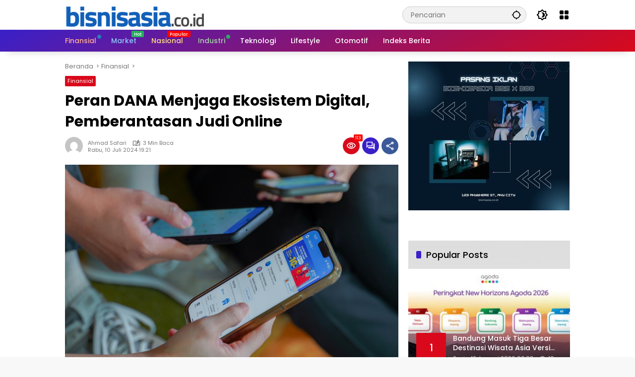

--- FILE ---
content_type: text/html; charset=UTF-8
request_url: https://bisnisasia.co.id/peran-dana-menjaga-ekosistem-digital-pemberantasan-judi-online/
body_size: 20297
content:
<!doctype html>
<html dir="ltr" lang="id" prefix="og: https://ogp.me/ns#">
<head>
	<meta charset="UTF-8">
	<meta name="viewport" content="width=device-width, initial-scale=1">
	<link rel="profile" href="https://gmpg.org/xfn/11">

	<title>Peran DANA Menjaga Ekosistem Digital, Pemberantasan Judi Online - bisnisasia.co.id</title>

		<!-- All in One SEO 4.5.5 - aioseo.com -->
		<meta name="description" content="BISNISASIA.CO.ID, JAKARTA – Fenomena perjudian online yang semakin marak terbukti menjadi ancaman serius, memberikan dampak negatif bagi para pelakunya. Beberapa kasus menunjukkan bahwa perjudian online dapat menyebabkan kecanduan, mengganggu produktivitas, merugikan finansial, dan bahkan memicu tindak kriminal. Oleh karena itu, perjudian online perlu dianggap sebagai isu nasional yang memerlukan penanganan bersama. Keputusan Presiden (Keppres) Nomor" />
		<meta name="robots" content="max-image-preview:large" />
		<link rel="canonical" href="https://bisnisasia.co.id/peran-dana-menjaga-ekosistem-digital-pemberantasan-judi-online/" />
		<meta name="generator" content="All in One SEO (AIOSEO) 4.5.5" />
		<meta property="og:locale" content="id_ID" />
		<meta property="og:site_name" content="bisnisasia.co.id - Informasi Bisnis dan Lifestyle Terkini" />
		<meta property="og:type" content="article" />
		<meta property="og:title" content="Peran DANA Menjaga Ekosistem Digital, Pemberantasan Judi Online - bisnisasia.co.id" />
		<meta property="og:description" content="BISNISASIA.CO.ID, JAKARTA – Fenomena perjudian online yang semakin marak terbukti menjadi ancaman serius, memberikan dampak negatif bagi para pelakunya. Beberapa kasus menunjukkan bahwa perjudian online dapat menyebabkan kecanduan, mengganggu produktivitas, merugikan finansial, dan bahkan memicu tindak kriminal. Oleh karena itu, perjudian online perlu dianggap sebagai isu nasional yang memerlukan penanganan bersama. Keputusan Presiden (Keppres) Nomor" />
		<meta property="og:url" content="https://bisnisasia.co.id/peran-dana-menjaga-ekosistem-digital-pemberantasan-judi-online/" />
		<meta property="og:image" content="https://bisnisasia.co.id/wp-content/uploads/2024/07/Ilustrasi-Penggunaan-Dompet-Digital-DANA.jpg" />
		<meta property="og:image:secure_url" content="https://bisnisasia.co.id/wp-content/uploads/2024/07/Ilustrasi-Penggunaan-Dompet-Digital-DANA.jpg" />
		<meta property="og:image:width" content="1200" />
		<meta property="og:image:height" content="737" />
		<meta property="article:tag" content="finansial" />
		<meta property="article:tag" content="dana" />
		<meta property="article:tag" content="dana indonesia" />
		<meta property="article:tag" content="judi online" />
		<meta property="article:published_time" content="2024-07-10T12:21:53+00:00" />
		<meta property="article:modified_time" content="2024-07-10T05:24:39+00:00" />
		<meta name="twitter:card" content="summary_large_image" />
		<meta name="twitter:title" content="Peran DANA Menjaga Ekosistem Digital, Pemberantasan Judi Online - bisnisasia.co.id" />
		<meta name="twitter:description" content="BISNISASIA.CO.ID, JAKARTA – Fenomena perjudian online yang semakin marak terbukti menjadi ancaman serius, memberikan dampak negatif bagi para pelakunya. Beberapa kasus menunjukkan bahwa perjudian online dapat menyebabkan kecanduan, mengganggu produktivitas, merugikan finansial, dan bahkan memicu tindak kriminal. Oleh karena itu, perjudian online perlu dianggap sebagai isu nasional yang memerlukan penanganan bersama. Keputusan Presiden (Keppres) Nomor" />
		<meta name="twitter:image" content="https://bisnisasia.co.id/wp-content/uploads/2024/01/bisnisasiapsdsmall2.png" />
		<script type="application/ld+json" class="aioseo-schema">
			{"@context":"https:\/\/schema.org","@graph":[{"@type":"BlogPosting","@id":"https:\/\/bisnisasia.co.id\/peran-dana-menjaga-ekosistem-digital-pemberantasan-judi-online\/#blogposting","name":"Peran DANA Menjaga Ekosistem Digital, Pemberantasan Judi Online - bisnisasia.co.id","headline":"Peran DANA Menjaga Ekosistem Digital, Pemberantasan Judi Online","author":{"@id":"https:\/\/bisnisasia.co.id\/author\/safar\/#author"},"publisher":{"@id":"https:\/\/bisnisasia.co.id\/#organization"},"image":{"@type":"ImageObject","url":"https:\/\/bisnisasia.co.id\/wp-content\/uploads\/2024\/07\/Ilustrasi-Penggunaan-Dompet-Digital-DANA.jpg","width":1200,"height":737,"caption":"Ilustrasi Penggunaan Dompet Digital DANA."},"datePublished":"2024-07-10T19:21:53+07:00","dateModified":"2024-07-10T12:24:39+07:00","inLanguage":"id-ID","mainEntityOfPage":{"@id":"https:\/\/bisnisasia.co.id\/peran-dana-menjaga-ekosistem-digital-pemberantasan-judi-online\/#webpage"},"isPartOf":{"@id":"https:\/\/bisnisasia.co.id\/peran-dana-menjaga-ekosistem-digital-pemberantasan-judi-online\/#webpage"},"articleSection":"Finansial, DANA, DANA Indonesia, judi online"},{"@type":"BreadcrumbList","@id":"https:\/\/bisnisasia.co.id\/peran-dana-menjaga-ekosistem-digital-pemberantasan-judi-online\/#breadcrumblist","itemListElement":[{"@type":"ListItem","@id":"https:\/\/bisnisasia.co.id\/#listItem","position":1,"name":"Beranda","item":"https:\/\/bisnisasia.co.id\/","nextItem":"https:\/\/bisnisasia.co.id\/peran-dana-menjaga-ekosistem-digital-pemberantasan-judi-online\/#listItem"},{"@type":"ListItem","@id":"https:\/\/bisnisasia.co.id\/peran-dana-menjaga-ekosistem-digital-pemberantasan-judi-online\/#listItem","position":2,"name":"Peran DANA Menjaga Ekosistem Digital, Pemberantasan Judi Online","previousItem":"https:\/\/bisnisasia.co.id\/#listItem"}]},{"@type":"Organization","@id":"https:\/\/bisnisasia.co.id\/#organization","name":"bisnisasia.co.id","url":"https:\/\/bisnisasia.co.id\/","logo":{"@type":"ImageObject","url":"https:\/\/bisnisasia.co.id\/wp-content\/uploads\/2024\/01\/favicon-bisnisasiadotcodotid-1.png","@id":"https:\/\/bisnisasia.co.id\/peran-dana-menjaga-ekosistem-digital-pemberantasan-judi-online\/#organizationLogo","width":263,"height":233},"image":{"@id":"https:\/\/bisnisasia.co.id\/#organizationLogo"},"contactPoint":{"@type":"ContactPoint","telephone":"+628115007795","contactType":"Technical Support"}},{"@type":"Person","@id":"https:\/\/bisnisasia.co.id\/author\/safar\/#author","url":"https:\/\/bisnisasia.co.id\/author\/safar\/","name":"ahmad safari","image":{"@type":"ImageObject","@id":"https:\/\/bisnisasia.co.id\/peran-dana-menjaga-ekosistem-digital-pemberantasan-judi-online\/#authorImage","url":"https:\/\/secure.gravatar.com\/avatar\/a46e3cba2c995cf822db5cf0ce7f1d56?s=96&d=mm&r=g","width":96,"height":96,"caption":"ahmad safari"}},{"@type":"WebPage","@id":"https:\/\/bisnisasia.co.id\/peran-dana-menjaga-ekosistem-digital-pemberantasan-judi-online\/#webpage","url":"https:\/\/bisnisasia.co.id\/peran-dana-menjaga-ekosistem-digital-pemberantasan-judi-online\/","name":"Peran DANA Menjaga Ekosistem Digital, Pemberantasan Judi Online - bisnisasia.co.id","description":"BISNISASIA.CO.ID, JAKARTA \u2013 Fenomena perjudian online yang semakin marak terbukti menjadi ancaman serius, memberikan dampak negatif bagi para pelakunya. Beberapa kasus menunjukkan bahwa perjudian online dapat menyebabkan kecanduan, mengganggu produktivitas, merugikan finansial, dan bahkan memicu tindak kriminal. Oleh karena itu, perjudian online perlu dianggap sebagai isu nasional yang memerlukan penanganan bersama. Keputusan Presiden (Keppres) Nomor","inLanguage":"id-ID","isPartOf":{"@id":"https:\/\/bisnisasia.co.id\/#website"},"breadcrumb":{"@id":"https:\/\/bisnisasia.co.id\/peran-dana-menjaga-ekosistem-digital-pemberantasan-judi-online\/#breadcrumblist"},"author":{"@id":"https:\/\/bisnisasia.co.id\/author\/safar\/#author"},"creator":{"@id":"https:\/\/bisnisasia.co.id\/author\/safar\/#author"},"image":{"@type":"ImageObject","url":"https:\/\/bisnisasia.co.id\/wp-content\/uploads\/2024\/07\/Ilustrasi-Penggunaan-Dompet-Digital-DANA.jpg","@id":"https:\/\/bisnisasia.co.id\/peran-dana-menjaga-ekosistem-digital-pemberantasan-judi-online\/#mainImage","width":1200,"height":737,"caption":"Ilustrasi Penggunaan Dompet Digital DANA."},"primaryImageOfPage":{"@id":"https:\/\/bisnisasia.co.id\/peran-dana-menjaga-ekosistem-digital-pemberantasan-judi-online\/#mainImage"},"datePublished":"2024-07-10T19:21:53+07:00","dateModified":"2024-07-10T12:24:39+07:00"},{"@type":"WebSite","@id":"https:\/\/bisnisasia.co.id\/#website","url":"https:\/\/bisnisasia.co.id\/","name":"bisnisasia.co.id","alternateName":"bisnisasia","description":"Informasi Bisnis dan Lifestyle Terkini","inLanguage":"id-ID","publisher":{"@id":"https:\/\/bisnisasia.co.id\/#organization"}}]}
		</script>
		<!-- All in One SEO -->

<link rel='dns-prefetch' href='//connect.facebook.net' />
<link rel='dns-prefetch' href='//www.googletagmanager.com' />
<link href='https://fonts.gstatic.com' crossorigin='anonymous' rel='preconnect' />
<link rel="alternate" type="application/rss+xml" title="bisnisasia.co.id &raquo; Feed" href="https://bisnisasia.co.id/feed/" />
<link rel="alternate" type="application/rss+xml" title="bisnisasia.co.id &raquo; Umpan Komentar" href="https://bisnisasia.co.id/comments/feed/" />
<link rel="alternate" type="application/rss+xml" title="bisnisasia.co.id &raquo; Peran DANA Menjaga Ekosistem Digital, Pemberantasan Judi Online Umpan Komentar" href="https://bisnisasia.co.id/peran-dana-menjaga-ekosistem-digital-pemberantasan-judi-online/feed/" />
<link rel='stylesheet' id='menu-icons-extra-css' href='https://bisnisasia.co.id/wp-content/plugins/menu-icons/css/extra.min.css?ver=0.13.8' media='all' />
<link rel='stylesheet' id='wpmedia-fonts-css' href='https://fonts.googleapis.com/css?family=Poppins%3A500%2C500italic%2C700%7CPoppins%3A400%2Citalic%2C700&#038;subset=latin&#038;display=swap&#038;ver=1.0.6' media='all' />
<link rel='stylesheet' id='wpmedia-style-css' href='https://bisnisasia.co.id/wp-content/themes/wpmedia-child/style.css?ver=1.0.6' media='all' />
<style id='wpmedia-style-inline-css'>
h1,h2,h3,h4,h5,h6,.reltitle,.site-title,.gmr-mainmenu ul > li > a,.gmr-secondmenu-dropdown ul > li > a,.gmr-sidemenu ul li a,.gmr-sidemenu .side-textsocial,.heading-text,.gmr-mobilemenu ul li a,#navigationamp ul li a{font-family:Poppins;font-weight:500;}h1 strong,h2 strong,h3 strong,h4 strong,h5 strong,h6 strong{font-weight:700;}.entry-content-single{font-size:16px;}body{font-family:Poppins;--font-reguler:400;--font-bold:700;--mainmenu-bgcolor:#3920c9;--mainmenu-secondbgcolor:#d9091b;--background-color:#f8f8f8;--main-color:#000000;--widget-title:#000000;--link-color-body:#000000;--hoverlink-color-body:#d9091b;--border-color:#cccccc;--button-bgcolor:#3920c9;--button-color:#ffffff;--header-bgcolor:#ffffff;--topnav-color:#000000;--topnav-link-color:#000000;--topnav-linkhover-color:#d9091b;--mainmenu-color:#ffffff;--mainmenu-hovercolor:#f1c40f;--content-bgcolor:#ffffff;--content-greycolor:#777777;--greybody-bgcolor:#eeeeee;--footer-bgcolor:#ffffff;--footer-color:#666666;--footer-linkcolor:#212121;--footer-hover-linkcolor:#d9091b;}body,body.dark-theme{--scheme-color:#d9091b;--secondscheme-color:#3920c9;--mainmenu-direction:155deg;}/* Generate Using Cache */
</style>

<!-- Snippet Google Analytics telah ditambahkan oleh Site Kit -->
<script src="https://www.googletagmanager.com/gtag/js?id=GT-T9HSF6P" id="google_gtagjs-js" async type="867981c767235695c3da928b-text/javascript"></script>
<script id="google_gtagjs-js-after" type="867981c767235695c3da928b-text/javascript">
window.dataLayer = window.dataLayer || [];function gtag(){dataLayer.push(arguments);}
gtag('set', 'linker', {"domains":["bisnisasia.co.id"]} );
gtag("js", new Date());
gtag("set", "developer_id.dZTNiMT", true);
gtag("config", "GT-T9HSF6P");
</script>

<!-- Snippet Google Analytics penutup telah ditambahkan oleh Site Kit -->
<link rel="https://api.w.org/" href="https://bisnisasia.co.id/wp-json/" /><link rel="alternate" type="application/json" href="https://bisnisasia.co.id/wp-json/wp/v2/posts/6270" /><link rel="EditURI" type="application/rsd+xml" title="RSD" href="https://bisnisasia.co.id/xmlrpc.php?rsd" />
<link rel='shortlink' href='https://bisnisasia.co.id/?p=6270' />
<link rel="alternate" type="application/json+oembed" href="https://bisnisasia.co.id/wp-json/oembed/1.0/embed?url=https%3A%2F%2Fbisnisasia.co.id%2Fperan-dana-menjaga-ekosistem-digital-pemberantasan-judi-online%2F" />
<link rel="alternate" type="text/xml+oembed" href="https://bisnisasia.co.id/wp-json/oembed/1.0/embed?url=https%3A%2F%2Fbisnisasia.co.id%2Fperan-dana-menjaga-ekosistem-digital-pemberantasan-judi-online%2F&#038;format=xml" />
<meta name="generator" content="Site Kit by Google 1.123.1" /><link rel="pingback" href="https://bisnisasia.co.id/xmlrpc.php"><script async src="https://pagead2.googlesyndication.com/pagead/js/adsbygoogle.js?client=ca-pub-2684383297021114" crossorigin="anonymous" type="867981c767235695c3da928b-text/javascript"></script><link rel="icon" href="https://bisnisasia.co.id/wp-content/uploads/2024/01/favicon-bisnisasiadotcodotid.png" sizes="32x32" />
<link rel="icon" href="https://bisnisasia.co.id/wp-content/uploads/2024/01/favicon-bisnisasiadotcodotid.png" sizes="192x192" />
<link rel="apple-touch-icon" href="https://bisnisasia.co.id/wp-content/uploads/2024/01/favicon-bisnisasiadotcodotid.png" />
<meta name="msapplication-TileImage" content="https://bisnisasia.co.id/wp-content/uploads/2024/01/favicon-bisnisasiadotcodotid.png" />
<style id="wpforms-css-vars-root">
				:root {
					--wpforms-field-border-radius: 3px;
--wpforms-field-background-color: #ffffff;
--wpforms-field-border-color: rgba( 0, 0, 0, 0.25 );
--wpforms-field-text-color: rgba( 0, 0, 0, 0.7 );
--wpforms-label-color: rgba( 0, 0, 0, 0.85 );
--wpforms-label-sublabel-color: rgba( 0, 0, 0, 0.55 );
--wpforms-label-error-color: #d63637;
--wpforms-button-border-radius: 3px;
--wpforms-button-background-color: #066aab;
--wpforms-button-text-color: #ffffff;
--wpforms-field-size-input-height: 43px;
--wpforms-field-size-input-spacing: 15px;
--wpforms-field-size-font-size: 16px;
--wpforms-field-size-line-height: 19px;
--wpforms-field-size-padding-h: 14px;
--wpforms-field-size-checkbox-size: 16px;
--wpforms-field-size-sublabel-spacing: 5px;
--wpforms-field-size-icon-size: 1;
--wpforms-label-size-font-size: 16px;
--wpforms-label-size-line-height: 19px;
--wpforms-label-size-sublabel-font-size: 14px;
--wpforms-label-size-sublabel-line-height: 17px;
--wpforms-button-size-font-size: 17px;
--wpforms-button-size-height: 41px;
--wpforms-button-size-padding-h: 15px;
--wpforms-button-size-margin-top: 10px;

				}
			</style><script data-cfasync="false" nonce="79f4757f-b1ba-4b46-a651-a242ca248e10">try{(function(w,d){!function(j,k,l,m){if(j.zaraz)console.error("zaraz is loaded twice");else{j[l]=j[l]||{};j[l].executed=[];j.zaraz={deferred:[],listeners:[]};j.zaraz._v="5874";j.zaraz._n="79f4757f-b1ba-4b46-a651-a242ca248e10";j.zaraz.q=[];j.zaraz._f=function(n){return async function(){var o=Array.prototype.slice.call(arguments);j.zaraz.q.push({m:n,a:o})}};for(const p of["track","set","debug"])j.zaraz[p]=j.zaraz._f(p);j.zaraz.init=()=>{var q=k.getElementsByTagName(m)[0],r=k.createElement(m),s=k.getElementsByTagName("title")[0];s&&(j[l].t=k.getElementsByTagName("title")[0].text);j[l].x=Math.random();j[l].w=j.screen.width;j[l].h=j.screen.height;j[l].j=j.innerHeight;j[l].e=j.innerWidth;j[l].l=j.location.href;j[l].r=k.referrer;j[l].k=j.screen.colorDepth;j[l].n=k.characterSet;j[l].o=(new Date).getTimezoneOffset();if(j.dataLayer)for(const t of Object.entries(Object.entries(dataLayer).reduce((u,v)=>({...u[1],...v[1]}),{})))zaraz.set(t[0],t[1],{scope:"page"});j[l].q=[];for(;j.zaraz.q.length;){const w=j.zaraz.q.shift();j[l].q.push(w)}r.defer=!0;for(const x of[localStorage,sessionStorage])Object.keys(x||{}).filter(z=>z.startsWith("_zaraz_")).forEach(y=>{try{j[l]["z_"+y.slice(7)]=JSON.parse(x.getItem(y))}catch{j[l]["z_"+y.slice(7)]=x.getItem(y)}});r.referrerPolicy="origin";r.src="/cdn-cgi/zaraz/s.js?z="+btoa(encodeURIComponent(JSON.stringify(j[l])));q.parentNode.insertBefore(r,q)};["complete","interactive"].includes(k.readyState)?zaraz.init():j.addEventListener("DOMContentLoaded",zaraz.init)}}(w,d,"zarazData","script");window.zaraz._p=async d$=>new Promise(ea=>{if(d$){d$.e&&d$.e.forEach(eb=>{try{const ec=d.querySelector("script[nonce]"),ed=ec?.nonce||ec?.getAttribute("nonce"),ee=d.createElement("script");ed&&(ee.nonce=ed);ee.innerHTML=eb;ee.onload=()=>{d.head.removeChild(ee)};d.head.appendChild(ee)}catch(ef){console.error(`Error executing script: ${eb}\n`,ef)}});Promise.allSettled((d$.f||[]).map(eg=>fetch(eg[0],eg[1])))}ea()});zaraz._p({"e":["(function(w,d){})(window,document)"]});})(window,document)}catch(e){throw fetch("/cdn-cgi/zaraz/t"),e;};</script></head>

<body class="post-template-default single single-post postid-6270 single-format-standard wp-custom-logo wp-embed-responsive idtheme kentooz">
	<a class="skip-link screen-reader-text" href="#primary">Langsung ke konten</a>
	<div class="gmr-verytopbanner text-center gmrclose-element"><div class="container"><div class="gmr-parallax"><div class="rellax"><div class="in-rellax"><div class="idt-xclosewrap"><div class="idt-xclosetext">Scroll untuk baca artikel</div><button class="idt-xclose-top close-modal gmrbtnclose">&times;</button></div><div class="idt-rellax-bannerwrap"><script async src="https://pagead2.googlesyndication.com/pagead/js/adsbygoogle.js?client=ca-pub-2684383297021114" crossorigin="anonymous" type="867981c767235695c3da928b-text/javascript"></script>
<!-- BSA-Banner-Square-Responsive -->
<ins class="adsbygoogle"
     style="display:block"
     data-ad-client="ca-pub-2684383297021114"
     data-ad-slot="2063663117"
     data-ad-format="auto"
     data-full-width-responsive="true"></ins>
<script type="867981c767235695c3da928b-text/javascript">
     (adsbygoogle = window.adsbygoogle || []).push({});
</script></div></div></div></div></div></div>	<div id="page" class="site">
		<div id="topnavwrap" class="gmr-topnavwrap clearfix">
			<div class="container">
				<header id="masthead" class="list-flex site-header">
					<div class="row-flex gmr-navleft">
						<div class="site-branding">
							<div class="gmr-logo"><a class="custom-logo-link" href="https://bisnisasia.co.id" title="bisnisasia.co.id" rel="home"><img class="custom-logo" src="https://bisnisasia.co.id/wp-content/uploads/2024/01/bisnisasiapsdsmall2.png" width="280" height="48" alt="bisnisasia.co.id" loading="lazy" /></a></div>						</div><!-- .site-branding -->
					</div>

					<div class="row-flex gmr-navright">
						<span class="gmr-top-date" data-lang="id"></span><div class="gmr-search desktop-only">
				<form method="get" class="gmr-searchform searchform" action="https://bisnisasia.co.id/">
					<input type="text" name="s" id="s" placeholder="Pencarian" />
					<input type="hidden" name="post_type[]" value="post" />
					<button type="submit" role="button" class="gmr-search-submit gmr-search-icon" aria-label="Kirim">
						<svg xmlns="http://www.w3.org/2000/svg" height="24px" viewBox="0 0 24 24" width="24px" fill="currentColor"><path d="M0 0h24v24H0V0z" fill="none"/><path d="M20.94 11c-.46-4.17-3.77-7.48-7.94-7.94V1h-2v2.06C6.83 3.52 3.52 6.83 3.06 11H1v2h2.06c.46 4.17 3.77 7.48 7.94 7.94V23h2v-2.06c4.17-.46 7.48-3.77 7.94-7.94H23v-2h-2.06zM12 19c-3.87 0-7-3.13-7-7s3.13-7 7-7 7 3.13 7 7-3.13 7-7 7z"/></svg>
					</button>
				</form>
			</div><button role="button" class="darkmode-button topnav-button" aria-label="Mode Gelap"><svg xmlns="http://www.w3.org/2000/svg" height="24px" viewBox="0 0 24 24" width="24px" fill="currentColor"><path d="M0 0h24v24H0V0z" fill="none"/><path d="M20 8.69V4h-4.69L12 .69 8.69 4H4v4.69L.69 12 4 15.31V20h4.69L12 23.31 15.31 20H20v-4.69L23.31 12 20 8.69zm-2 5.79V18h-3.52L12 20.48 9.52 18H6v-3.52L3.52 12 6 9.52V6h3.52L12 3.52 14.48 6H18v3.52L20.48 12 18 14.48zM12.29 7c-.74 0-1.45.17-2.08.46 1.72.79 2.92 2.53 2.92 4.54s-1.2 3.75-2.92 4.54c.63.29 1.34.46 2.08.46 2.76 0 5-2.24 5-5s-2.24-5-5-5z"/></svg></button><div class="gmr-menugrid-btn gmrclick-container"><button id="menugrid-button" class="topnav-button gmrbtnclick" aria-label="Buka Menu"><svg xmlns="http://www.w3.org/2000/svg" enable-background="new 0 0 24 24" height="24px" viewBox="0 0 24 24" width="24px" fill="currentColor"><g><rect fill="none" height="24" width="24"/></g><g><g><path d="M5,11h4c1.1,0,2-0.9,2-2V5c0-1.1-0.9-2-2-2H5C3.9,3,3,3.9,3,5v4C3,10.1,3.9,11,5,11z"/><path d="M5,21h4c1.1,0,2-0.9,2-2v-4c0-1.1-0.9-2-2-2H5c-1.1,0-2,0.9-2,2v4C3,20.1,3.9,21,5,21z"/><path d="M13,5v4c0,1.1,0.9,2,2,2h4c1.1,0,2-0.9,2-2V5c0-1.1-0.9-2-2-2h-4C13.9,3,13,3.9,13,5z"/><path d="M15,21h4c1.1,0,2-0.9,2-2v-4c0-1.1-0.9-2-2-2h-4c-1.1,0-2,0.9-2,2v4C13,20.1,13.9,21,15,21z"/></g></g></svg></button><div id="dropdown-container" class="gmr-secondmenu-dropdown gmr-dropdown col-2"><ul id="secondary-menu" class="menu"><li id="menu-item-335" class="menu-item menu-item-type-post_type menu-item-object-page menu-item-335"><a href="https://bisnisasia.co.id/redaksi/">Redaksi</a></li>
<li id="menu-item-336" class="menu-item menu-item-type-post_type menu-item-object-page menu-item-336"><a href="https://bisnisasia.co.id/disclaimer/">Disclaimer</a></li>
<li id="menu-item-337" class="menu-item menu-item-type-post_type menu-item-object-page menu-item-337"><a href="https://bisnisasia.co.id/standar-perlindungan-profesi-wartawan/">Standar Perlindungan Wartawan</a></li>
<li id="menu-item-338" class="menu-item menu-item-type-post_type menu-item-object-page menu-item-338"><a href="https://bisnisasia.co.id/pedoman-media-siber/">Pedoman Media Siber</a></li>
</ul></div></div><button id="gmr-responsive-menu" role="button" class="mobile-only" aria-label="Menu" data-target="#gmr-sidemenu-id" data-toggle="onoffcanvas" aria-expanded="false" rel="nofollow"><svg xmlns="http://www.w3.org/2000/svg" width="24" height="24" viewBox="0 0 24 24"><path fill="currentColor" d="m19.31 18.9l3.08 3.1L21 23.39l-3.12-3.07c-.69.43-1.51.68-2.38.68c-2.5 0-4.5-2-4.5-4.5s2-4.5 4.5-4.5s4.5 2 4.5 4.5c0 .88-.25 1.71-.69 2.4m-3.81.1a2.5 2.5 0 0 0 0-5a2.5 2.5 0 0 0 0 5M21 4v2H3V4h18M3 16v-2h6v2H3m0-5V9h18v2h-2.03c-1.01-.63-2.2-1-3.47-1s-2.46.37-3.47 1H3Z"/></svg></button>					</div>
				</header>
			</div><!-- .container -->
			<nav id="main-nav" class="main-navigation gmr-mainmenu">
				<div class="container">
					<ul id="primary-menu" class="menu"><li id="menu-item-60" class="menu-dot menu-red-light blue menu-item menu-item-type-taxonomy menu-item-object-category current-post-ancestor current-menu-parent current-post-parent menu-item-60"><a href="https://bisnisasia.co.id/category/finansial/"><span>Finansial</span></a></li>
<li id="menu-item-61" class="menu-blue-light menu-new green menu-item menu-item-type-taxonomy menu-item-object-category menu-item-61"><a href="https://bisnisasia.co.id/category/market/" data-desciption="Hot"><span>Market</span></a></li>
<li id="menu-item-62" class="menu-orange-light menu-new menu-item menu-item-type-taxonomy menu-item-object-category menu-item-62"><a href="https://bisnisasia.co.id/category/nasional/" data-desciption="Popular"><span>Nasional</span></a></li>
<li id="menu-item-63" class="menu-green-light menu-dot green menu-item menu-item-type-taxonomy menu-item-object-category menu-item-63"><a href="https://bisnisasia.co.id/category/industri/"><span>Industri</span></a></li>
<li id="menu-item-64" class="menu-item menu-item-type-taxonomy menu-item-object-category menu-item-64"><a href="https://bisnisasia.co.id/category/teknologi/"><span>Teknologi</span></a></li>
<li id="menu-item-254" class="menu-item menu-item-type-taxonomy menu-item-object-category menu-item-254"><a href="https://bisnisasia.co.id/category/lifestyle/"><span>Lifestyle</span></a></li>
<li id="menu-item-255" class="menu-item menu-item-type-taxonomy menu-item-object-category menu-item-255"><a href="https://bisnisasia.co.id/category/otomotif/"><span>Otomotif</span></a></li>
<li id="menu-item-77" class="menu-item menu-item-type-post_type menu-item-object-page menu-item-77"><a href="https://bisnisasia.co.id/indeks-berita/"><span>Indeks Berita</span></a></li>
</ul>				</div>
			</nav><!-- #main-nav -->
		</div><!-- #topnavwrap -->

				
		
		
		<div id="content" class="gmr-content">
			<div class="container">
				<div class="row">
<main id="primary" class="site-main col-md-8">
	
<article id="post-6270" class="post type-post hentry content-single">
				<div class="breadcrumbs" itemscope itemtype="https://schema.org/BreadcrumbList">
																						<span class="first-cl" itemprop="itemListElement" itemscope itemtype="https://schema.org/ListItem">
								<a itemscope itemtype="https://schema.org/WebPage" itemprop="item" itemid="https://bisnisasia.co.id/" href="https://bisnisasia.co.id/"><span itemprop="name">Beranda</span></a>
								<span itemprop="position" content="1"></span>
							</span>
												<span class="separator"></span>
																											<span class="0-cl" itemprop="itemListElement" itemscope itemtype="http://schema.org/ListItem">
								<a itemscope itemtype="https://schema.org/WebPage" itemprop="item" itemid="https://bisnisasia.co.id/category/finansial/" href="https://bisnisasia.co.id/category/finansial/"><span itemprop="name">Finansial</span></a>
								<span itemprop="position" content="2"></span>
							</span>
												<span class="separator"></span>
																				<span class="last-cl" itemscope itemtype="https://schema.org/ListItem">
						<span itemprop="name">Peran DANA Menjaga Ekosistem Digital, Pemberantasan Judi Online</span>
						<span itemprop="position" content="3"></span>
						</span>
												</div>
				<header class="entry-header entry-header-single">
		<span class="cat-links-content"><a href="https://bisnisasia.co.id/category/finansial/" title="Lihat semua posts di Finansial">Finansial</a></span><h1 class="entry-title"><strong>Peran DANA Menjaga Ekosistem Digital, Pemberantasan Judi Online</strong></h1><div class="list-flex clearfix"><div class="gmr-gravatar-metasingle"><a class="url" href="https://bisnisasia.co.id/author/safar/" title="Permalink ke: ahmad safari"><img alt='' src='https://secure.gravatar.com/avatar/a46e3cba2c995cf822db5cf0ce7f1d56?s=40&#038;d=mm&#038;r=g' srcset='https://secure.gravatar.com/avatar/a46e3cba2c995cf822db5cf0ce7f1d56?s=80&#038;d=mm&#038;r=g 2x' class='avatar avatar-40 photo img-cicle' height='40' width='40' decoding='async'/></a></div><div class="gmr-content-metasingle"><div class="meta-content"><span class="author vcard"><a class="url fn n" href="https://bisnisasia.co.id/author/safar/" title="ahmad safari">ahmad safari</a></span><span class="count-text"><svg xmlns="http://www.w3.org/2000/svg" enable-background="new 0 0 24 24" height="24px" viewBox="0 0 24 24" width="24px" fill="currentColor"><g><rect fill="none" height="24" width="24" x="0"/></g><g><path d="M22.47,5.2C22,4.96,21.51,4.76,21,4.59v12.03C19.86,16.21,18.69,16,17.5,16c-1.9,0-3.78,0.54-5.5,1.58V5.48 C10.38,4.55,8.51,4,6.5,4C4.71,4,3.02,4.44,1.53,5.2C1.2,5.36,1,5.71,1,6.08v12.08c0,0.58,0.47,0.99,1,0.99 c0.16,0,0.32-0.04,0.48-0.12C3.69,18.4,5.05,18,6.5,18c2.07,0,3.98,0.82,5.5,2c1.52-1.18,3.43-2,5.5-2c1.45,0,2.81,0.4,4.02,1.04 c0.16,0.08,0.32,0.12,0.48,0.12c0.52,0,1-0.41,1-0.99V6.08C23,5.71,22.8,5.36,22.47,5.2z M10,16.62C8.86,16.21,7.69,16,6.5,16 c-1.19,0-2.36,0.21-3.5,0.62V6.71C4.11,6.24,5.28,6,6.5,6C7.7,6,8.89,6.25,10,6.72V16.62z M19,0.5l-5,5V15l5-4.5V0.5z"/></g></svg><span class="in-count-text">3 min baca</span></span></div><div class="meta-content"><span class="posted-on"><time class="entry-date published" datetime="2024-07-10T19:21:53+07:00">Rabu, 10 Juli 2024 19:21</time><time class="updated" datetime="2024-07-10T12:24:39+07:00">Rabu, 10 Juli 2024 12:24</time></span></div></div><div class="gmr-content-share list-right"><div class="gmr-iconnotif"><div class="gmr-iconnotif-wrap"><svg xmlns="http://www.w3.org/2000/svg" height="24px" viewBox="0 0 24 24" width="24px" fill="currentColor"><path d="M0 0h24v24H0V0z" fill="none"/><path d="M12 6c3.79 0 7.17 2.13 8.82 5.5C19.17 14.87 15.79 17 12 17s-7.17-2.13-8.82-5.5C4.83 8.13 8.21 6 12 6m0-2C7 4 2.73 7.11 1 11.5 2.73 15.89 7 19 12 19s9.27-3.11 11-7.5C21.27 7.11 17 4 12 4zm0 5c1.38 0 2.5 1.12 2.5 2.5S13.38 14 12 14s-2.5-1.12-2.5-2.5S10.62 9 12 9m0-2c-2.48 0-4.5 2.02-4.5 4.5S9.52 16 12 16s4.5-2.02 4.5-4.5S14.48 7 12 7z"/></svg><span class="notif-number">113</span></div></div><div class="gmr-iconnotif"><a href="https://bisnisasia.co.id/peran-dana-menjaga-ekosistem-digital-pemberantasan-judi-online/#respond"><svg xmlns="http://www.w3.org/2000/svg" height="24px" viewBox="0 0 24 24" width="24px" fill="currentColor"><path d="M0 0h24v24H0V0z" fill="none"/><path d="M15 4v7H5.17L4 12.17V4h11m1-2H3c-.55 0-1 .45-1 1v14l4-4h10c.55 0 1-.45 1-1V3c0-.55-.45-1-1-1zm5 4h-2v9H6v2c0 .55.45 1 1 1h11l4 4V7c0-.55-.45-1-1-1z"/></svg></a></div><button id="share-modal" data-modal="gmr-popupwrap" aria-label="Bagikan"><svg xmlns="http://www.w3.org/2000/svg" height="24px" viewBox="0 0 24 24" width="24px" fill="currentColor"><path d="M0 0h24v24H0V0z" fill="none"/><path d="M18 16.08c-.76 0-1.44.3-1.96.77L8.91 12.7c.05-.23.09-.46.09-.7s-.04-.47-.09-.7l7.05-4.11c.54.5 1.25.81 2.04.81 1.66 0 3-1.34 3-3s-1.34-3-3-3-3 1.34-3 3c0 .24.04.47.09.7L8.04 9.81C7.5 9.31 6.79 9 6 9c-1.66 0-3 1.34-3 3s1.34 3 3 3c.79 0 1.5-.31 2.04-.81l7.12 4.16c-.05.21-.08.43-.08.65 0 1.61 1.31 2.92 2.92 2.92s2.92-1.31 2.92-2.92c0-1.61-1.31-2.92-2.92-2.92zM18 4c.55 0 1 .45 1 1s-.45 1-1 1-1-.45-1-1 .45-1 1-1zM6 13c-.55 0-1-.45-1-1s.45-1 1-1 1 .45 1 1-.45 1-1 1zm12 7.02c-.55 0-1-.45-1-1s.45-1 1-1 1 .45 1 1-.45 1-1 1z"/></svg></button><div id="gmr-popupwrap" class="gmr-share-popup"><div class="gmr-modalbg close-modal"></div><div class="gmr-in-popup clearfix"><span class="idt-xclose close-modal">&times;</span><h4 class="main-textshare">Peran DANA Menjaga Ekosistem Digital, Pemberantasan Judi Online</h4><div class="content-share"><div class="second-textshare">Sebarkan artikel ini</div><ul class="gmr-socialicon-share"><li class="facebook"><a href="https://www.facebook.com/sharer/sharer.php?u=https%3A%2F%2Fbisnisasia.co.id%2Fperan-dana-menjaga-ekosistem-digital-pemberantasan-judi-online%2F" target="_blank" rel="nofollow" data-title="Facebook" title="Facebook"><svg xmlns="http://www.w3.org/2000/svg" width="0.63em" height="1em" viewBox="0 0 320 512"><path fill="currentColor" d="m279.14 288l14.22-92.66h-88.91v-60.13c0-25.35 12.42-50.06 52.24-50.06h40.42V6.26S260.43 0 225.36 0c-73.22 0-121.08 44.38-121.08 124.72v70.62H22.89V288h81.39v224h100.17V288z"/></svg></a></li><li class="twitter"><a href="https://twitter.com/intent/tweet?url=https%3A%2F%2Fbisnisasia.co.id%2Fperan-dana-menjaga-ekosistem-digital-pemberantasan-judi-online%2F&amp;text=Peran%20DANA%20Menjaga%20Ekosistem%20Digital%2C%20Pemberantasan%20Judi%20Online" target="_blank" rel="nofollow" data-title="Twitter" title="Twitter"><svg xmlns="http://www.w3.org/2000/svg" width="24" height="24" viewBox="0 0 24 24"><path fill="currentColor" d="M18.205 2.25h3.308l-7.227 8.26l8.502 11.24H16.13l-5.214-6.817L4.95 21.75H1.64l7.73-8.835L1.215 2.25H8.04l4.713 6.231l5.45-6.231Zm-1.161 17.52h1.833L7.045 4.126H5.078L17.044 19.77Z"/></svg></a></li><li class="telegram"><a href="https://t.me/share/url?url=https%3A%2F%2Fbisnisasia.co.id%2Fperan-dana-menjaga-ekosistem-digital-pemberantasan-judi-online%2F&amp;text=Peran%20DANA%20Menjaga%20Ekosistem%20Digital%2C%20Pemberantasan%20Judi%20Online" target="_blank" rel="nofollow" data-title="Telegram" title="Telegram"><svg xmlns="http://www.w3.org/2000/svg" width="0.88em" height="1em" viewBox="0 0 448 512"><path fill="currentColor" d="m446.7 98.6l-67.6 318.8c-5.1 22.5-18.4 28.1-37.3 17.5l-103-75.9l-49.7 47.8c-5.5 5.5-10.1 10.1-20.7 10.1l7.4-104.9l190.9-172.5c8.3-7.4-1.8-11.5-12.9-4.1L117.8 284L16.2 252.2c-22.1-6.9-22.5-22.1 4.6-32.7L418.2 66.4c18.4-6.9 34.5 4.1 28.5 32.2z"/></svg></a></li><li class="pinterest"><a href="https://pinterest.com/pin/create/button/?url=https%3A%2F%2Fbisnisasia.co.id%2Fperan-dana-menjaga-ekosistem-digital-pemberantasan-judi-online%2F&amp;desciption=Peran%20DANA%20Menjaga%20Ekosistem%20Digital%2C%20Pemberantasan%20Judi%20Online&amp;media=https%3A%2F%2Fbisnisasia.co.id%2Fwp-content%2Fuploads%2F2024%2F07%2FIlustrasi-Penggunaan-Dompet-Digital-DANA.jpg" target="_blank" rel="nofollow" data-title="Pin" title="Pin"><svg xmlns="http://www.w3.org/2000/svg" width="24" height="24" viewBox="-4.5 -2 24 24"><path fill="currentColor" d="M6.17 13.097c-.506 2.726-1.122 5.34-2.95 6.705c-.563-4.12.829-7.215 1.475-10.5c-1.102-1.91.133-5.755 2.457-4.808c2.86 1.166-2.477 7.102 1.106 7.844c3.741.774 5.269-6.683 2.949-9.109C7.855-.272 1.45 3.15 2.238 8.163c.192 1.226 1.421 1.598.491 3.29C.584 10.962-.056 9.22.027 6.897C.159 3.097 3.344.435 6.538.067c4.04-.466 7.831 1.527 8.354 5.44c.59 4.416-1.823 9.2-6.142 8.855c-1.171-.093-1.663-.69-2.58-1.265z"/></svg></a></li><li class="whatsapp"><a href="https://api.whatsapp.com/send?text=Peran%20DANA%20Menjaga%20Ekosistem%20Digital%2C%20Pemberantasan%20Judi%20Online https%3A%2F%2Fbisnisasia.co.id%2Fperan-dana-menjaga-ekosistem-digital-pemberantasan-judi-online%2F" target="_blank" rel="nofollow" data-title="WhatsApp" title="WhatsApp"><svg xmlns="http://www.w3.org/2000/svg" width="0.88em" height="1em" viewBox="0 0 448 512"><path fill="currentColor" d="M380.9 97.1C339 55.1 283.2 32 223.9 32c-122.4 0-222 99.6-222 222c0 39.1 10.2 77.3 29.6 111L0 480l117.7-30.9c32.4 17.7 68.9 27 106.1 27h.1c122.3 0 224.1-99.6 224.1-222c0-59.3-25.2-115-67.1-157zm-157 341.6c-33.2 0-65.7-8.9-94-25.7l-6.7-4l-69.8 18.3L72 359.2l-4.4-7c-18.5-29.4-28.2-63.3-28.2-98.2c0-101.7 82.8-184.5 184.6-184.5c49.3 0 95.6 19.2 130.4 54.1c34.8 34.9 56.2 81.2 56.1 130.5c0 101.8-84.9 184.6-186.6 184.6zm101.2-138.2c-5.5-2.8-32.8-16.2-37.9-18c-5.1-1.9-8.8-2.8-12.5 2.8c-3.7 5.6-14.3 18-17.6 21.8c-3.2 3.7-6.5 4.2-12 1.4c-32.6-16.3-54-29.1-75.5-66c-5.7-9.8 5.7-9.1 16.3-30.3c1.8-3.7.9-6.9-.5-9.7c-1.4-2.8-12.5-30.1-17.1-41.2c-4.5-10.8-9.1-9.3-12.5-9.5c-3.2-.2-6.9-.2-10.6-.2c-3.7 0-9.7 1.4-14.8 6.9c-5.1 5.6-19.4 19-19.4 46.3c0 27.3 19.9 53.7 22.6 57.4c2.8 3.7 39.1 59.7 94.8 83.8c35.2 15.2 49 16.5 66.6 13.9c10.7-1.6 32.8-13.4 37.4-26.4c4.6-13 4.6-24.1 3.2-26.4c-1.3-2.5-5-3.9-10.5-6.6z"/></svg></a></li></ul></div></div></div></div></div>	</header><!-- .entry-header -->
				<figure class="post-thumbnail gmr-thumbnail-single">
				<img width="1200" height="737" src="https://bisnisasia.co.id/wp-content/uploads/2024/07/Ilustrasi-Penggunaan-Dompet-Digital-DANA.jpg" class="attachment-post-thumbnail size-post-thumbnail wp-post-image" alt="" decoding="async" fetchpriority="high" />									<figcaption class="wp-caption-text">Ilustrasi Penggunaan Dompet Digital DANA.</figcaption>
							</figure>
			
	<div class="single-wrap">
		<div class="entry-content entry-content-single clearfix">
			<p><span style="color: #3366ff;"><strong>BISNISASIA.CO.ID, JAKARTA</strong></span> – Fenomena perjudian online yang semakin marak terbukti menjadi ancaman serius, memberikan dampak negatif bagi para pelakunya. Beberapa kasus menunjukkan bahwa perjudian online dapat menyebabkan kecanduan, mengganggu produktivitas, merugikan finansial, dan bahkan memicu tindak kriminal. Oleh karena itu, perjudian online perlu dianggap sebagai isu nasional yang memerlukan penanganan bersama. Keputusan Presiden (Keppres) Nomor 21 Tahun 2024 tentang Satuan Tugas Pemberantasan Perjudian Daring menegaskan komitmen kuat Pemerintah dalam memberantas aktivitas perjudian online secara terpadu.
<p>Sejalan dengan langkah tersebut, DANA, sebagai bagian dari industri teknologi finansial, turut mendukung upaya Pemerintah dan regulator. Ini merupakan wujud komitmen DANA sebagai dompet digital terbesar di Indonesia dalam mendorong terciptanya ekosistem digital yang sehat, aman, dan berkelanjutan.</p><div class="gmr-banner-insidecontent text-center"><div align="center">
<script async src="https://pagead2.googlesyndication.com/pagead/js/adsbygoogle.js?client=ca-pub-2684383297021114" crossorigin="anonymous" type="867981c767235695c3da928b-text/javascript"></script>
<!-- BSA-Banner-Vertical -->
<ins class="adsbygoogle"
     style="display:block"
     data-ad-client="ca-pub-2684383297021114"
     data-ad-slot="3079880242"
     data-ad-format="auto"
     data-full-width-responsive="true"></ins>
<script type="867981c767235695c3da928b-text/javascript">
     (adsbygoogle = window.adsbygoogle || []).push({});
</script>
</div></div>
<p>Vince Iswara, CEO &amp; Co-Founder DANA Indonesia, menyatakan, “Pertumbuhan kami yang signifikan merupakan amanat besar yang kami jaga kepercayaannya. Keberlangsungan ekosistem kami yang berkelanjutan dan diperkuat dengan tata kelola, risiko, dan kepatuhan menjadi ujung tombak operasional kami. Dalam era kolaborasi dan sinergi, DANA senantiasa bekerja sama dengan berbagai otoritas lintas sektor, termasuk Bank Indonesia, Kementerian Komunikasi dan Informatika, serta Pusat Pelaporan dan Analisis Transaksi Keuangan (PPATK) guna memastikan unsur-unsur kepatuhan terlaksana.&#8221;
<div style="clear:both; margin-top:0em; margin-bottom:1em;"><a href="https://bisnisasia.co.id/asuransi-proteksi-batal-nonton-untuk-para-penonton-bioskop-dari-igloo-dan-dana/" target="_blank" rel="dofollow" class="u61976342c8008ee473512db3ae8006b5"><!-- INLINE RELATED POSTS 1/3 //--><style> .u61976342c8008ee473512db3ae8006b5 { padding:0px; margin: 0; padding-top:1em!important; padding-bottom:1em!important; width:100%; display: block; font-weight:bold; background-color:#eaeaea; border:0!important; border-left:4px solid #3498DB!important; text-decoration:none; } .u61976342c8008ee473512db3ae8006b5:active, .u61976342c8008ee473512db3ae8006b5:hover { opacity: 1; transition: opacity 250ms; webkit-transition: opacity 250ms; text-decoration:none; } .u61976342c8008ee473512db3ae8006b5 { transition: background-color 250ms; webkit-transition: background-color 250ms; opacity: 1; transition: opacity 250ms; webkit-transition: opacity 250ms; } .u61976342c8008ee473512db3ae8006b5 .ctaText { font-weight:bold; color:#464646; text-decoration:none; font-size: 16px; } .u61976342c8008ee473512db3ae8006b5 .postTitle { color:#464646; text-decoration: underline!important; font-size: 16px; } .u61976342c8008ee473512db3ae8006b5:hover .postTitle { text-decoration: underline!important; } </style><div style="padding-left:1em; padding-right:1em;"><span class="ctaText">Baca Juga : </span>&nbsp; <span class="postTitle">Asuransi ‘Proteksi Batal Nonton’ untuk Para Penonton Bioskop dari Igloo dan DANA</span></div></a></div><p><strong>Langkah Konkret DANA</strong>
<p><strong>Pelaporan Situs Judi Online dan Pandangan Industri</strong>
<p>DANA secara berkala menginformasikan pandangannya sebagai pelaku industri atas berbagai inisiatif dalam memerangi judi online. DANA juga terlibat dalam diskusi bersama regulator dan pelaku industri lainnya untuk berbagi pandangan mengenai pola modus operandi judi online dan langkah-langkah mitigasi ke depan. Pelaporan berkala kepada kementerian terkait situs web yang terindikasi melakukan tindakan ilegal dan menggunakan merek dagang DANA sebagai salah satu opsi pembayaran juga dilakukan untuk meminimalkan praktik judi online.
<p><strong>Satuan Kerja Anti Pencucian Uang &amp; Pencegahan Pendanaan Terorisme</strong>
<p>Sejak hadir di tengah masyarakat, DANA telah membentuk satuan kerja anti pencucian uang dan pencegahan pendanaan terorisme sesuai dengan peraturan perundang-undangan yang berlaku. Satuan kerja ini menjalankan fungsi kepatuhan terkait proses identifikasi dan pelaporan transaksi keuangan mencurigakan yang terindikasi judi online, serta berkonsultasi dengan otoritas terkait untuk memantau tren terbaru dari praktik judi online. Informasi penting lainnya juga diberikan kepada otoritas terkait guna memudahkan analisis keuangan terkait judi online.
<div style="clear:both; margin-top:0em; margin-bottom:1em;"><a href="https://bisnisasia.co.id/bitcoin-menguat-di-atas-72-000-dolar-as-jelang-rilis-cpi/" target="_blank" rel="dofollow" class="u88912beee67c1404f291b17fbfe25e32"><!-- INLINE RELATED POSTS 2/3 //--><style> .u88912beee67c1404f291b17fbfe25e32 { padding:0px; margin: 0; padding-top:1em!important; padding-bottom:1em!important; width:100%; display: block; font-weight:bold; background-color:#eaeaea; border:0!important; border-left:4px solid #3498DB!important; text-decoration:none; } .u88912beee67c1404f291b17fbfe25e32:active, .u88912beee67c1404f291b17fbfe25e32:hover { opacity: 1; transition: opacity 250ms; webkit-transition: opacity 250ms; text-decoration:none; } .u88912beee67c1404f291b17fbfe25e32 { transition: background-color 250ms; webkit-transition: background-color 250ms; opacity: 1; transition: opacity 250ms; webkit-transition: opacity 250ms; } .u88912beee67c1404f291b17fbfe25e32 .ctaText { font-weight:bold; color:#464646; text-decoration:none; font-size: 16px; } .u88912beee67c1404f291b17fbfe25e32 .postTitle { color:#464646; text-decoration: underline!important; font-size: 16px; } .u88912beee67c1404f291b17fbfe25e32:hover .postTitle { text-decoration: underline!important; } </style><div style="padding-left:1em; padding-right:1em;"><span class="ctaText">Baca Juga : </span>&nbsp; <span class="postTitle">Bitcoin Menguat di Atas 72.000 Dolar AS Jelang Rilis CPI </span></div></a></div><p><strong>Proses Mengenal Nasabah (KYC)</strong>
<p>DANA menerapkan prosedur Proses Mengenal Nasabah dalam pembukaan akun untuk pengguna dan mitra merchant guna memastikan keabsahan identitas serta profil pengguna teridentifikasi dan terverifikasi dengan benar. Dalam hal ini, DANA bekerja sama dengan instansi Pemerintah terkait yang menatausahakan data dan informasi kependudukan. Dengan mendorong keabsahan identitas kepada seluruh pengguna maupun mitra, DANA dapat mengantisipasi akun-akun fiktif yang diduga digunakan untuk aktivitas judi online. Dalam fitur inovasi selanjutnya, DANA akan terus memberikan edukasi dan panduan kepada penggunanya agar terhindar dari praktik judi online.
<p><strong>Edukasi Lintas Kanal Komunikasi</strong>
<p>DANA meluncurkan kampanye media sosial bertajuk ‘Monitor, Konfirmasi, dan Lapor’ yang berlangsung sejak awal Juli hingga akhir tahun. Kampanye ini menyoroti berbagai jenis modus kejahatan digital dan cara melaporkannya kepada Customer Care DANA. Pesan yang sama juga disebarluaskan melalui aplikasi, situs web, dan kanal komunikasi lainnya.
<div style="clear:both; margin-top:0em; margin-bottom:1em;"><a href="https://bisnisasia.co.id/bank-jasa-jakarta-beri-beasiswa-dan-pembekalan-solopreneur-kepada-mahasiswa-astratech/" target="_blank" rel="dofollow" class="u7ec0535e2c48b663a15a92ca6d258a26"><!-- INLINE RELATED POSTS 3/3 //--><style> .u7ec0535e2c48b663a15a92ca6d258a26 { padding:0px; margin: 0; padding-top:1em!important; padding-bottom:1em!important; width:100%; display: block; font-weight:bold; background-color:#eaeaea; border:0!important; border-left:4px solid #3498DB!important; text-decoration:none; } .u7ec0535e2c48b663a15a92ca6d258a26:active, .u7ec0535e2c48b663a15a92ca6d258a26:hover { opacity: 1; transition: opacity 250ms; webkit-transition: opacity 250ms; text-decoration:none; } .u7ec0535e2c48b663a15a92ca6d258a26 { transition: background-color 250ms; webkit-transition: background-color 250ms; opacity: 1; transition: opacity 250ms; webkit-transition: opacity 250ms; } .u7ec0535e2c48b663a15a92ca6d258a26 .ctaText { font-weight:bold; color:#464646; text-decoration:none; font-size: 16px; } .u7ec0535e2c48b663a15a92ca6d258a26 .postTitle { color:#464646; text-decoration: underline!important; font-size: 16px; } .u7ec0535e2c48b663a15a92ca6d258a26:hover .postTitle { text-decoration: underline!important; } </style><div style="padding-left:1em; padding-right:1em;"><span class="ctaText">Baca Juga : </span>&nbsp; <span class="postTitle">Bank Jasa Jakarta Beri Beasiswa dan Pembekalan Solopreneur kepada Mahasiswa ASTRAtech</span></div></a></div><p>Edukasi luring juga menjadi agenda DANA berikutnya dengan melibatkan komunitas, lintas industri, hingga pihak berwenang, untuk memastikan edukasi yang lebih berdampak. Upaya edukasi ini menargetkan kelompok masyarakat yang dikategorikan sebagai golongan khusus sesuai semangat SNKI, antara lain UMKM, perempuan, dan anak muda.
<p>“Fenomena judi online yang marak di tengah masyarakat membutuhkan penanganan khusus dan koordinasi lintas sektor yang kuat. Kami percaya kolaborasi antara pelaku industri sektor pembayaran dengan pemerintah dan edukasi pengguna adalah cara efektif untuk memberantas tindakan ilegal secara online. Dengan begitu, visi Indonesia dalam mengakselerasi inklusi keuangan dapat tercapai dan ekosistem ekonomi digital dapat tumbuh sehat berkelanjutan,” pungkas Vince. (saf)
<div class="post-views content-post post-6270 entry-meta">
				<span class="post-views-icon dashicons dashicons-chart-bar"></span> <span class="post-views-label">Post Views:</span> <span class="post-views-count">113</span>
			</div>
			<footer class="entry-footer entry-footer-single">
				<span class="tags-links"><span class="idt-tagtitle">Tag:</span> <a href="https://bisnisasia.co.id/tag/dana/" rel="tag">DANA</a> <a href="https://bisnisasia.co.id/tag/dana-indonesia/" rel="tag">DANA Indonesia</a> <a href="https://bisnisasia.co.id/tag/judi-online/" rel="tag">judi online</a></span>												<div class="gmr-nextposts-button">
					<a href="https://bisnisasia.co.id/tumbuh-pesat-bank-digital-harus-berikan-nilai-tambah-dan-keunikan-bagi-nasabah/" class="nextposts-content-link" title="Tumbuh Pesat, Bank Digital Harus Berikan Nilai Tambah dan Keunikan bagi Nasabah">
												<div class="nextposts-content">
							<div class="recent-title">Tumbuh Pesat, Bank Digital Harus Berikan Nilai Tambah dan Keunikan bagi Nasabah</div>
						</div>
						<div class="nextposts-icon">
							<svg xmlns="http://www.w3.org/2000/svg" enable-background="new 0 0 24 24" height="24px" viewBox="0 0 24 24" width="24px" fill="currentColor"><g><path d="M0,0h24v24H0V0z" fill="none"/></g><g><polygon points="6.23,20.23 8,22 18,12 8,2 6.23,3.77 14.46,12"/></g></svg>
						</div>
					</a>
				</div>
							</footer><!-- .entry-footer -->
		</div><!-- .entry-content -->
			</div>
	<div class="list-flex"><div class="gmr-iconnotif"><a href="https://bisnisasia.co.id/peran-dana-menjaga-ekosistem-digital-pemberantasan-judi-online/#respond"><svg xmlns="http://www.w3.org/2000/svg" height="24px" viewBox="0 0 24 24" width="24px" fill="currentColor"><path d="M0 0h24v24H0V0z" fill="none"/><path d="M15 4v7H5.17L4 12.17V4h11m1-2H3c-.55 0-1 .45-1 1v14l4-4h10c.55 0 1-.45 1-1V3c0-.55-.45-1-1-1zm5 4h-2v9H6v2c0 .55.45 1 1 1h11l4 4V7c0-.55-.45-1-1-1z"/></svg></a></div><div class="gmr-content-share list-right"><ul class="gmr-socialicon-share"><li class="facebook"><a href="https://www.facebook.com/sharer/sharer.php?u=https%3A%2F%2Fbisnisasia.co.id%2Fperan-dana-menjaga-ekosistem-digital-pemberantasan-judi-online%2F" target="_blank" rel="nofollow" data-title="Facebook" title="Facebook"><svg xmlns="http://www.w3.org/2000/svg" width="0.63em" height="1em" viewBox="0 0 320 512"><path fill="currentColor" d="m279.14 288l14.22-92.66h-88.91v-60.13c0-25.35 12.42-50.06 52.24-50.06h40.42V6.26S260.43 0 225.36 0c-73.22 0-121.08 44.38-121.08 124.72v70.62H22.89V288h81.39v224h100.17V288z"/></svg></a></li><li class="twitter"><a href="https://twitter.com/intent/tweet?url=https%3A%2F%2Fbisnisasia.co.id%2Fperan-dana-menjaga-ekosistem-digital-pemberantasan-judi-online%2F&amp;text=Peran%20DANA%20Menjaga%20Ekosistem%20Digital%2C%20Pemberantasan%20Judi%20Online" target="_blank" rel="nofollow" data-title="Twitter" title="Twitter"><svg xmlns="http://www.w3.org/2000/svg" width="24" height="24" viewBox="0 0 24 24"><path fill="currentColor" d="M18.205 2.25h3.308l-7.227 8.26l8.502 11.24H16.13l-5.214-6.817L4.95 21.75H1.64l7.73-8.835L1.215 2.25H8.04l4.713 6.231l5.45-6.231Zm-1.161 17.52h1.833L7.045 4.126H5.078L17.044 19.77Z"/></svg></a></li><li class="telegram"><a href="https://t.me/share/url?url=https%3A%2F%2Fbisnisasia.co.id%2Fperan-dana-menjaga-ekosistem-digital-pemberantasan-judi-online%2F&amp;text=Peran%20DANA%20Menjaga%20Ekosistem%20Digital%2C%20Pemberantasan%20Judi%20Online" target="_blank" rel="nofollow" data-title="Telegram" title="Telegram"><svg xmlns="http://www.w3.org/2000/svg" width="0.88em" height="1em" viewBox="0 0 448 512"><path fill="currentColor" d="m446.7 98.6l-67.6 318.8c-5.1 22.5-18.4 28.1-37.3 17.5l-103-75.9l-49.7 47.8c-5.5 5.5-10.1 10.1-20.7 10.1l7.4-104.9l190.9-172.5c8.3-7.4-1.8-11.5-12.9-4.1L117.8 284L16.2 252.2c-22.1-6.9-22.5-22.1 4.6-32.7L418.2 66.4c18.4-6.9 34.5 4.1 28.5 32.2z"/></svg></a></li><li class="whatsapp"><a href="https://api.whatsapp.com/send?text=Peran%20DANA%20Menjaga%20Ekosistem%20Digital%2C%20Pemberantasan%20Judi%20Online https%3A%2F%2Fbisnisasia.co.id%2Fperan-dana-menjaga-ekosistem-digital-pemberantasan-judi-online%2F" target="_blank" rel="nofollow" data-title="WhatsApp" title="WhatsApp"><svg xmlns="http://www.w3.org/2000/svg" width="0.88em" height="1em" viewBox="0 0 448 512"><path fill="currentColor" d="M380.9 97.1C339 55.1 283.2 32 223.9 32c-122.4 0-222 99.6-222 222c0 39.1 10.2 77.3 29.6 111L0 480l117.7-30.9c32.4 17.7 68.9 27 106.1 27h.1c122.3 0 224.1-99.6 224.1-222c0-59.3-25.2-115-67.1-157zm-157 341.6c-33.2 0-65.7-8.9-94-25.7l-6.7-4l-69.8 18.3L72 359.2l-4.4-7c-18.5-29.4-28.2-63.3-28.2-98.2c0-101.7 82.8-184.5 184.6-184.5c49.3 0 95.6 19.2 130.4 54.1c34.8 34.9 56.2 81.2 56.1 130.5c0 101.8-84.9 184.6-186.6 184.6zm101.2-138.2c-5.5-2.8-32.8-16.2-37.9-18c-5.1-1.9-8.8-2.8-12.5 2.8c-3.7 5.6-14.3 18-17.6 21.8c-3.2 3.7-6.5 4.2-12 1.4c-32.6-16.3-54-29.1-75.5-66c-5.7-9.8 5.7-9.1 16.3-30.3c1.8-3.7.9-6.9-.5-9.7c-1.4-2.8-12.5-30.1-17.1-41.2c-4.5-10.8-9.1-9.3-12.5-9.5c-3.2-.2-6.9-.2-10.6-.2c-3.7 0-9.7 1.4-14.8 6.9c-5.1 5.6-19.4 19-19.4 46.3c0 27.3 19.9 53.7 22.6 57.4c2.8 3.7 39.1 59.7 94.8 83.8c35.2 15.2 49 16.5 66.6 13.9c10.7-1.6 32.8-13.4 37.4-26.4c4.6-13 4.6-24.1 3.2-26.4c-1.3-2.5-5-3.9-10.5-6.6z"/></svg></a></li></ul></div></div><div class="gmr-related-post"><h3 class="related-text sub-title">Pos Terkait</h3><div class="wpmedia-list-gallery related-gallery"><div class="list-gallery"><div class="module-smallthumb"><a href="https://bisnisasia.co.id/rain-raih-pendanaan-250-juta-dolar-as-untuk-perluas-pembayaran-stablecoin/" class="post-thumbnail" title="Rain Raih Pendanaan 250 Juta Dolar AS untuk Perluas Pembayaran Stablecoin" rel="bookmark"><img width="350" height="220" src="https://bisnisasia.co.id/wp-content/uploads/2026/01/Rain_Logo-350x220.jpg" class="attachment-medium_large size-medium_large wp-post-image" alt="" decoding="async" /></a><span class="cat-links-content"><a href="https://bisnisasia.co.id/category/finansial/" title="Lihat semua posts di Finansial">Finansial</a></span></div><div class="list-gallery-title"><a href="https://bisnisasia.co.id/rain-raih-pendanaan-250-juta-dolar-as-untuk-perluas-pembayaran-stablecoin/" class="recent-title heading-text" title="Rain Raih Pendanaan 250 Juta Dolar AS untuk Perluas Pembayaran Stablecoin" rel="bookmark">Rain Raih Pendanaan 250 Juta Dolar AS untuk Perluas Pembayaran Stablecoin</a></div></div><div class="list-gallery"><div class="module-smallthumb"><a href="https://bisnisasia.co.id/ketua-dprd-dki-bank-jakarta-naik-kelas-kartu-debit-visa-bisa-digunakan-di-200-negara/" class="post-thumbnail" title="Ketua DPRD DKI: Bank Jakarta Naik Kelas, Kartu Debit Visa Bisa Digunakan di 200 Negara" rel="bookmark"><img width="350" height="220" src="https://bisnisasia.co.id/wp-content/uploads/2026/01/9fef5a94-d236-48c8-b084-dd50654eac5b-350x220.jpeg" class="attachment-medium_large size-medium_large wp-post-image" alt="" decoding="async" loading="lazy" /></a><span class="cat-links-content"><a href="https://bisnisasia.co.id/category/finansial/" title="Lihat semua posts di Finansial">Finansial</a></span></div><div class="list-gallery-title"><a href="https://bisnisasia.co.id/ketua-dprd-dki-bank-jakarta-naik-kelas-kartu-debit-visa-bisa-digunakan-di-200-negara/" class="recent-title heading-text" title="Ketua DPRD DKI: Bank Jakarta Naik Kelas, Kartu Debit Visa Bisa Digunakan di 200 Negara" rel="bookmark">Ketua DPRD DKI: Bank Jakarta Naik Kelas, Kartu Debit Visa Bisa Digunakan di 200 Negara</a></div></div><div class="list-gallery"><div class="module-smallthumb"><a href="https://bisnisasia.co.id/transformasi-jadi-bank-global-bank-jakarta-resmi-luncurkan-kartu-debit-visa/" class="post-thumbnail" title="Transformasi Jadi Bank Global, Bank Jakarta Resmi Luncurkan Kartu Debit Visa" rel="bookmark"><img width="350" height="220" src="https://bisnisasia.co.id/wp-content/uploads/2026/01/343f89fc-c566-4740-843f-dbca56c9631c-350x220.jpeg" class="attachment-medium_large size-medium_large wp-post-image" alt="" decoding="async" loading="lazy" /></a><span class="cat-links-content"><a href="https://bisnisasia.co.id/category/finansial/" title="Lihat semua posts di Finansial">Finansial</a></span></div><div class="list-gallery-title"><a href="https://bisnisasia.co.id/transformasi-jadi-bank-global-bank-jakarta-resmi-luncurkan-kartu-debit-visa/" class="recent-title heading-text" title="Transformasi Jadi Bank Global, Bank Jakarta Resmi Luncurkan Kartu Debit Visa" rel="bookmark">Transformasi Jadi Bank Global, Bank Jakarta Resmi Luncurkan Kartu Debit Visa</a></div></div><div class="list-gallery"><div class="module-smallthumb"><a href="https://bisnisasia.co.id/visa-ungkap-lima-tren-pembayaran-dan-perjalanan-orang-indonesia-di-2026/" class="post-thumbnail" title="Visa Ungkap Lima Tren Pembayaran dan Perjalanan Orang Indonesia di 2026" rel="bookmark"><img width="350" height="220" src="https://bisnisasia.co.id/wp-content/uploads/2026/01/Ilustrasi-pembayaran-menggunakan-kartu-Visa-350x220.jpg" class="attachment-medium_large size-medium_large wp-post-image" alt="" decoding="async" loading="lazy" /></a><span class="cat-links-content"><a href="https://bisnisasia.co.id/category/finansial/" title="Lihat semua posts di Finansial">Finansial</a></span></div><div class="list-gallery-title"><a href="https://bisnisasia.co.id/visa-ungkap-lima-tren-pembayaran-dan-perjalanan-orang-indonesia-di-2026/" class="recent-title heading-text" title="Visa Ungkap Lima Tren Pembayaran dan Perjalanan Orang Indonesia di 2026" rel="bookmark">Visa Ungkap Lima Tren Pembayaran dan Perjalanan Orang Indonesia di 2026</a></div></div><div class="list-gallery"><div class="module-smallthumb"><a href="https://bisnisasia.co.id/3-langkah-cerdas-yang-memudahkan-parents-mempersiapkan-biaya-pendidikan-anak/" class="post-thumbnail" title="3 Langkah Cerdas yang Memudahkan Parents Mempersiapkan Biaya Pendidikan Anak" rel="bookmark"><img width="350" height="220" src="https://bisnisasia.co.id/wp-content/uploads/2025/12/WhatsApp-Image-2025-12-24-at-20.10.41-350x220.jpeg" class="attachment-medium_large size-medium_large wp-post-image" alt="" decoding="async" loading="lazy" /></a><span class="cat-links-content"><a href="https://bisnisasia.co.id/category/finansial/" title="Lihat semua posts di Finansial">Finansial</a></span></div><div class="list-gallery-title"><a href="https://bisnisasia.co.id/3-langkah-cerdas-yang-memudahkan-parents-mempersiapkan-biaya-pendidikan-anak/" class="recent-title heading-text" title="3 Langkah Cerdas yang Memudahkan Parents Mempersiapkan Biaya Pendidikan Anak" rel="bookmark">3 Langkah Cerdas yang Memudahkan Parents Mempersiapkan Biaya Pendidikan Anak</a></div></div><div class="list-gallery"><div class="module-smallthumb"><a href="https://bisnisasia.co.id/rayakan-50-tahun-inalum-hadirkan-transformasi-perusahaan-dan-aksi-peduli-bencana-sumatera/" class="post-thumbnail" title="Rayakan 50 Tahun, INALUM Hadirkan Transformasi Perusahaan dan Aksi Peduli Bencana Sumatera" rel="bookmark"><img width="350" height="220" src="https://bisnisasia.co.id/wp-content/uploads/2025/12/5f2929d0-a236-48f3-a669-fdff075e0f78-350x220.jpeg" class="attachment-medium_large size-medium_large wp-post-image" alt="" decoding="async" loading="lazy" /></a><span class="cat-links-content"><a href="https://bisnisasia.co.id/category/finansial/" title="Lihat semua posts di Finansial">Finansial</a></span></div><div class="list-gallery-title"><a href="https://bisnisasia.co.id/rayakan-50-tahun-inalum-hadirkan-transformasi-perusahaan-dan-aksi-peduli-bencana-sumatera/" class="recent-title heading-text" title="Rayakan 50 Tahun, INALUM Hadirkan Transformasi Perusahaan dan Aksi Peduli Bencana Sumatera" rel="bookmark">Rayakan 50 Tahun, INALUM Hadirkan Transformasi Perusahaan dan Aksi Peduli Bencana Sumatera</a></div></div></div></div>
</article><!-- #post-6270 -->

<div id="fb-root"></div>
<div id="comments" class="gmr-fb-comments">
	<div id="respond" class="comment-respond">
		<div class="fb-comments" data-href="https://bisnisasia.co.id/peran-dana-menjaga-ekosistem-digital-pemberantasan-judi-online/" data-lazy="true" data-numposts="5" data-width="100%"></div>
	</div>
</div>
<div class="gmr-related-post"><h3 class="related-text sub-title">Baca Juga</h3><article class="post type-post"><div class="box-item"><a href="https://bisnisasia.co.id/rain-raih-pendanaan-250-juta-dolar-as-untuk-perluas-pembayaran-stablecoin/" class="post-thumbnail" title="Rain Raih Pendanaan 250 Juta Dolar AS untuk Perluas Pembayaran Stablecoin" rel="bookmark"><img width="180" height="130" src="https://bisnisasia.co.id/wp-content/uploads/2026/01/Rain_Logo-180x130.jpg" class="attachment-medium size-medium wp-post-image" alt="" decoding="async" loading="lazy" /></a><div class="box-content"><div class="reltitle"><a href="https://bisnisasia.co.id/rain-raih-pendanaan-250-juta-dolar-as-untuk-perluas-pembayaran-stablecoin/" title="Rain Raih Pendanaan 250 Juta Dolar AS untuk Perluas Pembayaran Stablecoin" rel="bookmark">Rain Raih Pendanaan 250 Juta Dolar AS untuk Perluas Pembayaran Stablecoin</a></div><div class="gmr-meta-topic"><span class="meta-content"><span class="cat-links-content"><a href="https://bisnisasia.co.id/category/finansial/" title="Lihat semua posts di Finansial">Finansial</a></span><span class="posted-on"><time class="entry-date published" datetime="2026-01-12T19:40:00+07:00">Senin, 12 Januari 2026 19:40</time><time class="updated" datetime="2026-01-12T05:45:40+07:00">Senin, 12 Januari 2026 05:45</time></span></span></div><div class="entry-content entry-content-archive"><p>BISNISASIA.CO.ID, JAKARTA &#8211; Rain, perusahaan penyedia infrastruktur pembayaran&#8230;</p>
</div></div></div></article><article class="post type-post"><div class="box-item"><a href="https://bisnisasia.co.id/ketua-dprd-dki-bank-jakarta-naik-kelas-kartu-debit-visa-bisa-digunakan-di-200-negara/" class="post-thumbnail" title="Ketua DPRD DKI: Bank Jakarta Naik Kelas, Kartu Debit Visa Bisa Digunakan di 200 Negara" rel="bookmark"><img width="180" height="130" src="https://bisnisasia.co.id/wp-content/uploads/2026/01/9fef5a94-d236-48c8-b084-dd50654eac5b-180x130.jpeg" class="attachment-medium size-medium wp-post-image" alt="" decoding="async" loading="lazy" /></a><div class="box-content"><div class="reltitle"><a href="https://bisnisasia.co.id/ketua-dprd-dki-bank-jakarta-naik-kelas-kartu-debit-visa-bisa-digunakan-di-200-negara/" title="Ketua DPRD DKI: Bank Jakarta Naik Kelas, Kartu Debit Visa Bisa Digunakan di 200 Negara" rel="bookmark">Ketua DPRD DKI: Bank Jakarta Naik Kelas, Kartu Debit Visa Bisa Digunakan di 200 Negara</a></div><div class="gmr-meta-topic"><span class="meta-content"><span class="cat-links-content"><a href="https://bisnisasia.co.id/category/finansial/" title="Lihat semua posts di Finansial">Finansial</a></span><span class="posted-on"><time class="entry-date published" datetime="2026-01-06T20:30:13+07:00">Selasa, 6 Januari 2026 20:30</time><time class="updated" datetime="2026-01-06T20:31:29+07:00">Selasa, 6 Januari 2026 20:31</time></span></span></div><div class="entry-content entry-content-archive"><p>BISNISASIA.CO.ID, JAKARTA- Bank Jakarta secara resmi memperluas jangkauan&#8230;</p>
</div></div></div></article><article class="post type-post"><div class="box-item"><a href="https://bisnisasia.co.id/transformasi-jadi-bank-global-bank-jakarta-resmi-luncurkan-kartu-debit-visa/" class="post-thumbnail" title="Transformasi Jadi Bank Global, Bank Jakarta Resmi Luncurkan Kartu Debit Visa" rel="bookmark"><img width="180" height="130" src="https://bisnisasia.co.id/wp-content/uploads/2026/01/343f89fc-c566-4740-843f-dbca56c9631c-180x130.jpeg" class="attachment-medium size-medium wp-post-image" alt="" decoding="async" loading="lazy" /></a><div class="box-content"><div class="reltitle"><a href="https://bisnisasia.co.id/transformasi-jadi-bank-global-bank-jakarta-resmi-luncurkan-kartu-debit-visa/" title="Transformasi Jadi Bank Global, Bank Jakarta Resmi Luncurkan Kartu Debit Visa" rel="bookmark">Transformasi Jadi Bank Global, Bank Jakarta Resmi Luncurkan Kartu Debit Visa</a></div><div class="gmr-meta-topic"><span class="meta-content"><span class="cat-links-content"><a href="https://bisnisasia.co.id/category/finansial/" title="Lihat semua posts di Finansial">Finansial</a></span><span class="posted-on"><time class="entry-date published" datetime="2026-01-05T18:30:55+07:00">Senin, 5 Januari 2026 18:30</time><time class="updated" datetime="2026-01-05T18:43:29+07:00">Senin, 5 Januari 2026 18:43</time></span></span></div><div class="entry-content entry-content-archive"><p>BISNISASIA.CO.ID, JAKARTA&#8211; Bank Jakarta secara resmi memulai babak&#8230;</p>
</div></div></div></article><article class="post type-post"><div class="box-item"><a href="https://bisnisasia.co.id/visa-ungkap-lima-tren-pembayaran-dan-perjalanan-orang-indonesia-di-2026/" class="post-thumbnail" title="Visa Ungkap Lima Tren Pembayaran dan Perjalanan Orang Indonesia di 2026" rel="bookmark"><img width="180" height="130" src="https://bisnisasia.co.id/wp-content/uploads/2026/01/Ilustrasi-pembayaran-menggunakan-kartu-Visa-180x130.jpg" class="attachment-medium size-medium wp-post-image" alt="" decoding="async" loading="lazy" /></a><div class="box-content"><div class="reltitle"><a href="https://bisnisasia.co.id/visa-ungkap-lima-tren-pembayaran-dan-perjalanan-orang-indonesia-di-2026/" title="Visa Ungkap Lima Tren Pembayaran dan Perjalanan Orang Indonesia di 2026" rel="bookmark">Visa Ungkap Lima Tren Pembayaran dan Perjalanan Orang Indonesia di 2026</a></div><div class="gmr-meta-topic"><span class="meta-content"><span class="cat-links-content"><a href="https://bisnisasia.co.id/category/finansial/" title="Lihat semua posts di Finansial">Finansial</a></span><span class="posted-on"><time class="entry-date published updated" datetime="2026-01-01T16:13:21+07:00">Kamis, 1 Januari 2026 16:13</time></span></span></div><div class="entry-content entry-content-archive"><p>BISNISASIA.CO.ID, JAKARTA &#8211; Visa, perusahaan teknologi pembayaran global,&#8230;</p>
</div></div></div></article><article class="post type-post"><div class="box-item"><a href="https://bisnisasia.co.id/3-langkah-cerdas-yang-memudahkan-parents-mempersiapkan-biaya-pendidikan-anak/" class="post-thumbnail" title="3 Langkah Cerdas yang Memudahkan Parents Mempersiapkan Biaya Pendidikan Anak" rel="bookmark"><img width="180" height="130" src="https://bisnisasia.co.id/wp-content/uploads/2025/12/WhatsApp-Image-2025-12-24-at-20.10.41-180x130.jpeg" class="attachment-medium size-medium wp-post-image" alt="" decoding="async" loading="lazy" /></a><div class="box-content"><div class="reltitle"><a href="https://bisnisasia.co.id/3-langkah-cerdas-yang-memudahkan-parents-mempersiapkan-biaya-pendidikan-anak/" title="3 Langkah Cerdas yang Memudahkan Parents Mempersiapkan Biaya Pendidikan Anak" rel="bookmark">3 Langkah Cerdas yang Memudahkan Parents Mempersiapkan Biaya Pendidikan Anak</a></div><div class="gmr-meta-topic"><span class="meta-content"><span class="cat-links-content"><a href="https://bisnisasia.co.id/category/finansial/" title="Lihat semua posts di Finansial">Finansial</a></span><span class="posted-on"><time class="entry-date published updated" datetime="2025-12-25T12:40:08+07:00">Kamis, 25 Desember 2025 12:40</time></span></span></div><div class="entry-content entry-content-archive"><p>BISNISASIA.CO.ID, JAKARTA &#8211; Setiap orang tua pasti menginginkan&#8230;</p>
</div></div></div></article><article class="post type-post"><div class="box-item"><a href="https://bisnisasia.co.id/rayakan-50-tahun-inalum-hadirkan-transformasi-perusahaan-dan-aksi-peduli-bencana-sumatera/" class="post-thumbnail" title="Rayakan 50 Tahun, INALUM Hadirkan Transformasi Perusahaan dan Aksi Peduli Bencana Sumatera" rel="bookmark"><img width="180" height="130" src="https://bisnisasia.co.id/wp-content/uploads/2025/12/5f2929d0-a236-48f3-a669-fdff075e0f78-180x130.jpeg" class="attachment-medium size-medium wp-post-image" alt="" decoding="async" loading="lazy" /></a><div class="box-content"><div class="reltitle"><a href="https://bisnisasia.co.id/rayakan-50-tahun-inalum-hadirkan-transformasi-perusahaan-dan-aksi-peduli-bencana-sumatera/" title="Rayakan 50 Tahun, INALUM Hadirkan Transformasi Perusahaan dan Aksi Peduli Bencana Sumatera" rel="bookmark">Rayakan 50 Tahun, INALUM Hadirkan Transformasi Perusahaan dan Aksi Peduli Bencana Sumatera</a></div><div class="gmr-meta-topic"><span class="meta-content"><span class="cat-links-content"><a href="https://bisnisasia.co.id/category/finansial/" title="Lihat semua posts di Finansial">Finansial</a></span><span class="posted-on"><time class="entry-date published" datetime="2025-12-17T14:30:42+07:00">Rabu, 17 Desember 2025 14:30</time><time class="updated" datetime="2025-12-17T14:41:49+07:00">Rabu, 17 Desember 2025 14:41</time></span></span></div><div class="entry-content entry-content-archive"><p>&nbsp; &nbsp; BISNISASIA.CO.ID, JAKARTA-PT Indonesia Asahan Aluminium (INALUM)&#8230;</p>
</div></div></div></article></div>
</main><!-- #main -->


<aside id="secondary" class="widget-area col-md-4 pos-sticky">
	<section id="text-3" class="widget widget_text">			<div class="textwidget"><p><img loading="lazy" decoding="async" class="alignnone size-full wp-image-246" src="https://bisnisasia.co.id/wp-content/uploads/2024/01/bisnisasia-325-x-300.jpg" alt="" width="325" height="300" /></p>
<p>&nbsp;</p>
</div>
		</section><section id="wpmedia-popular-1" class="widget wpmedia-popular"><div class="page-header widget-titlewrap"><h2 class="widget-title">Popular Posts</h2></div>				<ul class="wpmedia-rp-widget">
												<li class="clearfix">
																	<a class="post-thumbnail big-thumb" href="https://bisnisasia.co.id/bandung-masuk-tiga-besar-destinasi-wisata-asia-versi-agoda/" title="Bandung Masuk Tiga Besar Destinasi Wisata Asia Versi Agoda">
										<img width="350" height="220" src="https://bisnisasia.co.id/wp-content/uploads/2026/01/Agoda-New-Horizons-2026-350x220.jpg" class="attachment-medium_large size-medium_large wp-post-image" alt="Bandung Masuk Tiga Besar Destinasi Wisata Asia Versi Agoda" decoding="async" loading="lazy" /><div class="inner-thumbnail"><div class="rp-number heading-text">1</div><div class="recent-content"><span class="recent-title heading-text">Bandung Masuk Tiga Besar Destinasi Wisata Asia Versi Agoda</span><div class="meta-content meta-content-flex"><span class="posted-on"><time class="entry-date published updated" datetime="2026-01-12T06:03:01+07:00">Senin, 12 Januari 2026 06:03</time></span><span class="count-text"><svg xmlns="http://www.w3.org/2000/svg" height="24px" viewBox="0 0 24 24" width="24px" fill="currentColor"><path d="M0 0h24v24H0V0z" fill="none"/><path d="M12 6c3.79 0 7.17 2.13 8.82 5.5C19.17 14.87 15.79 17 12 17s-7.17-2.13-8.82-5.5C4.83 8.13 8.21 6 12 6m0-2C7 4 2.73 7.11 1 11.5 2.73 15.89 7 19 12 19s9.27-3.11 11-7.5C21.27 7.11 17 4 12 4zm0 5c1.38 0 2.5 1.12 2.5 2.5S13.38 14 12 14s-2.5-1.12-2.5-2.5S10.62 9 12 9m0-2c-2.48 0-4.5 2.02-4.5 4.5S9.52 16 12 16s4.5-2.02 4.5-4.5S14.48 7 12 7z"/></svg> <span class="in-count-text">10</span></span></div></div></div>									</a>
																</li>
														<li class="clearfix">
								<div class="rp-number heading-text">2</div><div class="recent-content"><a class="recent-title heading-text" href="https://bisnisasia.co.id/awal-2026-pelindo-banten-perkuat-layanan-demi-kelancaran-logistik/" title="Awal 2026, Pelindo Banten Perkuat Layanan Demi Kelancaran Logistik" rel="bookmark">Awal 2026, Pelindo Banten Perkuat Layanan Demi Kelancaran Logistik</a><div class="meta-content meta-content-flex"><span class="posted-on"><time class="entry-date published" datetime="2026-01-12T07:12:39+07:00">Senin, 12 Januari 2026 07:12</time><time class="updated" datetime="2026-01-12T05:17:21+07:00">Senin, 12 Januari 2026 05:17</time></span><span class="count-text"><svg xmlns="http://www.w3.org/2000/svg" height="24px" viewBox="0 0 24 24" width="24px" fill="currentColor"><path d="M0 0h24v24H0V0z" fill="none"/><path d="M12 6c3.79 0 7.17 2.13 8.82 5.5C19.17 14.87 15.79 17 12 17s-7.17-2.13-8.82-5.5C4.83 8.13 8.21 6 12 6m0-2C7 4 2.73 7.11 1 11.5 2.73 15.89 7 19 12 19s9.27-3.11 11-7.5C21.27 7.11 17 4 12 4zm0 5c1.38 0 2.5 1.12 2.5 2.5S13.38 14 12 14s-2.5-1.12-2.5-2.5S10.62 9 12 9m0-2c-2.48 0-4.5 2.02-4.5 4.5S9.52 16 12 16s4.5-2.02 4.5-4.5S14.48 7 12 7z"/></svg> <span class="in-count-text">9</span></span></div></div>							</li>
														<li class="clearfix">
								<div class="rp-number heading-text">3</div><div class="recent-content"><a class="recent-title heading-text" href="https://bisnisasia.co.id/sun-life-gandeng-aflatoun-tingkatkan-literasi-keuangan-pekerja-rumah-tangga/" title="Sun Life Gandeng Aflatoun Tingkatkan Literasi Keuangan Pekerja Rumah Tangga" rel="bookmark">Sun Life Gandeng Aflatoun Tingkatkan Literasi Keuangan Pekerja Rumah Tangga</a><div class="meta-content meta-content-flex"><span class="posted-on"><time class="entry-date published" datetime="2026-01-12T15:35:28+07:00">Senin, 12 Januari 2026 15:35</time><time class="updated" datetime="2026-01-12T05:39:40+07:00">Senin, 12 Januari 2026 05:39</time></span><span class="count-text"><svg xmlns="http://www.w3.org/2000/svg" height="24px" viewBox="0 0 24 24" width="24px" fill="currentColor"><path d="M0 0h24v24H0V0z" fill="none"/><path d="M12 6c3.79 0 7.17 2.13 8.82 5.5C19.17 14.87 15.79 17 12 17s-7.17-2.13-8.82-5.5C4.83 8.13 8.21 6 12 6m0-2C7 4 2.73 7.11 1 11.5 2.73 15.89 7 19 12 19s9.27-3.11 11-7.5C21.27 7.11 17 4 12 4zm0 5c1.38 0 2.5 1.12 2.5 2.5S13.38 14 12 14s-2.5-1.12-2.5-2.5S10.62 9 12 9m0-2c-2.48 0-4.5 2.02-4.5 4.5S9.52 16 12 16s4.5-2.02 4.5-4.5S14.48 7 12 7z"/></svg> <span class="in-count-text">8</span></span></div></div>							</li>
														<li class="clearfix">
								<div class="rp-number heading-text">4</div><div class="recent-content"><a class="recent-title heading-text" href="https://bisnisasia.co.id/pge-pastikan-keandalan-operasi-panas-bumi-lahendong/" title="PGE Pastikan Keandalan Operasi Panas Bumi Lahendong" rel="bookmark">PGE Pastikan Keandalan Operasi Panas Bumi Lahendong</a><div class="meta-content meta-content-flex"><span class="posted-on"><time class="entry-date published" datetime="2026-01-12T09:19:48+07:00">Senin, 12 Januari 2026 09:19</time><time class="updated" datetime="2026-01-12T05:23:55+07:00">Senin, 12 Januari 2026 05:23</time></span><span class="count-text"><svg xmlns="http://www.w3.org/2000/svg" height="24px" viewBox="0 0 24 24" width="24px" fill="currentColor"><path d="M0 0h24v24H0V0z" fill="none"/><path d="M12 6c3.79 0 7.17 2.13 8.82 5.5C19.17 14.87 15.79 17 12 17s-7.17-2.13-8.82-5.5C4.83 8.13 8.21 6 12 6m0-2C7 4 2.73 7.11 1 11.5 2.73 15.89 7 19 12 19s9.27-3.11 11-7.5C21.27 7.11 17 4 12 4zm0 5c1.38 0 2.5 1.12 2.5 2.5S13.38 14 12 14s-2.5-1.12-2.5-2.5S10.62 9 12 9m0-2c-2.48 0-4.5 2.02-4.5 4.5S9.52 16 12 16s4.5-2.02 4.5-4.5S14.48 7 12 7z"/></svg> <span class="in-count-text">8</span></span></div></div>							</li>
														<li class="clearfix">
								<div class="rp-number heading-text">5</div><div class="recent-content"><a class="recent-title heading-text" href="https://bisnisasia.co.id/google-klarifikasi-peran-dan-komitmen-di-sektor-pendidikan-indonesia/" title="Google Klarifikasi Peran dan Komitmen di Sektor Pendidikan Indonesia" rel="bookmark">Google Klarifikasi Peran dan Komitmen di Sektor Pendidikan Indonesia</a><div class="meta-content meta-content-flex"><span class="posted-on"><time class="entry-date published" datetime="2026-01-12T21:47:21+07:00">Senin, 12 Januari 2026 21:47</time><time class="updated" datetime="2026-01-12T05:51:41+07:00">Senin, 12 Januari 2026 05:51</time></span><span class="count-text"><svg xmlns="http://www.w3.org/2000/svg" height="24px" viewBox="0 0 24 24" width="24px" fill="currentColor"><path d="M0 0h24v24H0V0z" fill="none"/><path d="M12 6c3.79 0 7.17 2.13 8.82 5.5C19.17 14.87 15.79 17 12 17s-7.17-2.13-8.82-5.5C4.83 8.13 8.21 6 12 6m0-2C7 4 2.73 7.11 1 11.5 2.73 15.89 7 19 12 19s9.27-3.11 11-7.5C21.27 7.11 17 4 12 4zm0 5c1.38 0 2.5 1.12 2.5 2.5S13.38 14 12 14s-2.5-1.12-2.5-2.5S10.62 9 12 9m0-2c-2.48 0-4.5 2.02-4.5 4.5S9.52 16 12 16s4.5-2.02 4.5-4.5S14.48 7 12 7z"/></svg> <span class="in-count-text">7</span></span></div></div>							</li>
											</ul>
				</section></aside><!-- #secondary -->
			</div>
		</div>
			</div><!-- .gmr-content -->

	<footer id="colophon" class="site-footer">
					<div id="footer-sidebar" class="widget-footer" role="complementary">
				<div class="container">
					<div class="row">
													<div class="footer-column col-md-6">
								<section id="wpmedia-addr-1" class="widget wpmedia-address"><div class="page-header widget-titlewrap widget-titleimg"><h3 class="widget-title"><span class="img-titlebg" style="background-image:url('https://bisnisasia.co.id/wp-content/uploads/2024/01/bisnisasiapsdsmall2.png');"></span></h3></div><div class="widget-subtitle">PT Tiga Karsa Komunika.</div><div class="wpmedia-contactinfo"><div class="wpmedia-address"><svg xmlns="http://www.w3.org/2000/svg" height="24px" viewBox="0 0 24 24" width="24px" fill="currentColor"><path d="M0 0h24v24H0z" fill="none"/><path d="M12 12c-1.1 0-2-.9-2-2s.9-2 2-2 2 .9 2 2-.9 2-2 2zm6-1.8C18 6.57 15.35 4 12 4s-6 2.57-6 6.2c0 2.34 1.95 5.44 6 9.14 4.05-3.7 6-6.8 6-9.14zM12 2c4.2 0 8 3.22 8 8.2 0 3.32-2.67 7.25-8 11.8-5.33-4.55-8-8.48-8-11.8C4 5.22 7.8 2 12 2z"/></svg><div class="addr-content">Jalan Setiabudi I/26, Kecamatan Setiabudi, Karet Jakarta Selatan 12920</div></div><div class="wpmedia-phone"><svg xmlns="http://www.w3.org/2000/svg" height="24px" viewBox="0 0 24 24" width="24px" fill="currentColor"><path d="M0 0h24v24H0V0z" fill="none"/><path d="M6.54 5c.06.89.21 1.76.45 2.59l-1.2 1.2c-.41-1.2-.67-2.47-.76-3.79h1.51m9.86 12.02c.85.24 1.72.39 2.6.45v1.49c-1.32-.09-2.59-.35-3.8-.75l1.2-1.19M7.5 3H4c-.55 0-1 .45-1 1 0 9.39 7.61 17 17 17 .55 0 1-.45 1-1v-3.49c0-.55-.45-1-1-1-1.24 0-2.45-.2-3.57-.57-.1-.04-.21-.05-.31-.05-.26 0-.51.1-.71.29l-2.2 2.2c-2.83-1.45-5.15-3.76-6.59-6.59l2.2-2.2c.28-.28.36-.67.25-1.02C8.7 6.45 8.5 5.25 8.5 4c0-.55-.45-1-1-1z"/></svg><div class="addr-content">081574567070</div></div><div class="wpmedia-mail"><svg xmlns="http://www.w3.org/2000/svg" height="24px" viewBox="0 0 24 24" width="24px" fill="currentColor"><path d="M0 0h24v24H0V0z" fill="none"/><path d="M22 6c0-1.1-.9-2-2-2H4c-1.1 0-2 .9-2 2v12c0 1.1.9 2 2 2h16c1.1 0 2-.9 2-2V6zm-2 0l-8 4.99L4 6h16zm0 12H4V8l8 5 8-5v10z"/></svg><div class="addr-content"><a href="/cdn-cgi/l/email-protection#a3c1858092939698858092929698858092929398cad085809a9498d0858092939698c2ca8580929393988580959798858092939098858092939a98c2cacf8dc0cc858092939a98" title="Kirim Mail" target="_blank"><span class="__cf_email__" data-cfemail="e18388928f8892809288808885a1868c80888dcf828e8c">[email&#160;protected]</span></a></div></div></div></section>							</div>
																			<div class="footer-column col-md-2">
								<section id="wpmedia-taglist-1" class="widget wpmedia-taglist"><div class="page-header widget-titlewrap"><h3 class="widget-title">Kanal</h3></div><ul class="wpmedia-tag-lists"><li><a href="https://bisnisasia.co.id/category/industri/" title="Industri">Industri</a></li><li><a href="https://bisnisasia.co.id/category/finansial/" title="Finansial">Finansial</a></li><li><a href="https://bisnisasia.co.id/category/teknologi/" title="Teknologi">Teknologi</a></li><li><a href="https://bisnisasia.co.id/category/nasional/" title="Nasional">Nasional</a></li><li><a href="https://bisnisasia.co.id/category/lifestyle/" title="Lifestyle">Lifestyle</a></li><li><a href="https://bisnisasia.co.id/category/otomotif/" title="Otomotif">Otomotif</a></li><li><a href="https://bisnisasia.co.id/category/market/" title="Market">Market</a></li></ul></section>							</div>
																			<div class="footer-column col-md-2">
								<section id="wpmedia-taglist-2" class="widget wpmedia-taglist"><div class="page-header widget-titlewrap"><h3 class="widget-title">Label</h3></div><ul class="wpmedia-tag-lists beforetags"><li><a href="https://bisnisasia.co.id/tag/huawei/" title="Huawei">Huawei</a></li><li><a href="https://bisnisasia.co.id/tag/tiongkok/" title="Tiongkok">Tiongkok</a></li><li><a href="https://bisnisasia.co.id/tag/ai/" title="AI">AI</a></li><li><a href="https://bisnisasia.co.id/tag/samsung/" title="Samsung">Samsung</a></li><li><a href="https://bisnisasia.co.id/tag/bca/" title="BCA">BCA</a></li><li><a href="https://bisnisasia.co.id/tag/bni/" title="BNI">BNI</a></li></ul></section>							</div>
																			<div class="footer-column col-md-2">
								<section id="pages-1" class="widget widget_pages"><h3 class="widget-title">Lainnya</h3>
			<ul>
				<li class="page_item page-item-264"><a href="https://bisnisasia.co.id/disclaimer/">Disclaimer</a></li>
<li class="page_item page-item-117"><a href="https://bisnisasia.co.id/pedoman-media-siber/">Pedoman Media Siber</a></li>
<li class="page_item page-item-3"><a href="https://bisnisasia.co.id/privacy-policy/">Privacy Policy</a></li>
<li class="page_item page-item-268"><a href="https://bisnisasia.co.id/redaksi/">Redaksi</a></li>
<li class="page_item page-item-262"><a href="https://bisnisasia.co.id/standar-perlindungan-profesi-wartawan/">Standar Perlindungan Wartawan</a></li>
			</ul>

			</section>							</div>
																							</div>
				</div>
			</div>
				<div class="container">
			<div class="site-info">
				<div class="gmr-social-icons"><ul class="social-icon"><li><a href="#" title="Facebook" class="facebook" target="_blank" rel="nofollow"><svg xmlns="http://www.w3.org/2000/svg" xmlns:xlink="http://www.w3.org/1999/xlink" aria-hidden="true" focusable="false" width="1em" height="1em" style="vertical-align: -0.125em;-ms-transform: rotate(360deg); -webkit-transform: rotate(360deg); transform: rotate(360deg);" preserveAspectRatio="xMidYMid meet" viewBox="0 0 24 24"><path d="M13 9h4.5l-.5 2h-4v9h-2v-9H7V9h4V7.128c0-1.783.186-2.43.534-3.082a3.635 3.635 0 0 1 1.512-1.512C13.698 2.186 14.345 2 16.128 2c.522 0 .98.05 1.372.15V4h-1.372c-1.324 0-1.727.078-2.138.298c-.304.162-.53.388-.692.692c-.22.411-.298.814-.298 2.138V9z" fill="#888888"/><rect x="0" y="0" width="24" height="24" fill="rgba(0, 0, 0, 0)" /></svg></a></li><li><a href="#" title="Twitter" class="twitter" target="_blank" rel="nofollow"><svg xmlns="http://www.w3.org/2000/svg" width="24" height="24" viewBox="0 0 24 24"><path fill="currentColor" d="M18.205 2.25h3.308l-7.227 8.26l8.502 11.24H16.13l-5.214-6.817L4.95 21.75H1.64l7.73-8.835L1.215 2.25H8.04l4.713 6.231l5.45-6.231Zm-1.161 17.52h1.833L7.045 4.126H5.078L17.044 19.77Z"/></svg></a></li><li><a href="#" title="Pinterest" class="pinterest" target="_blank" rel="nofollow"><svg xmlns="http://www.w3.org/2000/svg" xmlns:xlink="http://www.w3.org/1999/xlink" aria-hidden="true" focusable="false" width="1em" height="1em" style="vertical-align: -0.125em;-ms-transform: rotate(360deg); -webkit-transform: rotate(360deg); transform: rotate(360deg);" preserveAspectRatio="xMidYMid meet" viewBox="0 0 32 32"><path d="M16.094 4C11.017 4 6 7.383 6 12.861c0 3.483 1.958 5.463 3.146 5.463c.49 0 .774-1.366.774-1.752c0-.46-1.174-1.44-1.174-3.355c0-3.978 3.028-6.797 6.947-6.797c3.37 0 5.864 1.914 5.864 5.432c0 2.627-1.055 7.554-4.47 7.554c-1.231 0-2.284-.89-2.284-2.166c0-1.87 1.197-3.681 1.197-5.611c0-3.276-4.537-2.682-4.537 1.277c0 .831.104 1.751.475 2.508C11.255 18.354 10 23.037 10 26.066c0 .935.134 1.855.223 2.791c.168.188.084.169.341.075c2.494-3.414 2.263-4.388 3.391-8.856c.61 1.158 2.183 1.781 3.43 1.781c5.255 0 7.615-5.12 7.615-9.738C25 7.206 20.755 4 16.094 4z" fill="#888888"/><rect x="0" y="0" width="32" height="32" fill="rgba(0, 0, 0, 0)" /></svg></a></li><li><a href="#" title="WordPress" class="wp" target="_blank" rel="nofollow"><svg xmlns="http://www.w3.org/2000/svg" xmlns:xlink="http://www.w3.org/1999/xlink" aria-hidden="true" focusable="false" width="1em" height="1em" style="vertical-align: -0.125em;-ms-transform: rotate(360deg); -webkit-transform: rotate(360deg); transform: rotate(360deg);" preserveAspectRatio="xMidYMid meet" viewBox="0 0 32 32"><path d="M16 3C8.828 3 3 8.828 3 16s5.828 13 13 13s13-5.828 13-13S23.172 3 16 3zm0 2.168c2.825 0 5.382 1.079 7.307 2.838c-.042-.001-.083-.012-.135-.012c-1.062 0-1.754.93-1.754 1.928c0 .899.453 1.648 1.006 2.547c.41.715.889 1.646.889 2.978c0 .932-.348 2.004-.825 3.51l-1.07 3.607l-4.066-12.527a23.51 23.51 0 0 0 1.234-.098c.585-.065.52-.931-.065-.898c0 0-1.754.14-2.892.14c-1.061 0-2.85-.14-2.85-.14c-.585-.033-.65.866-.064.898c0 0 .552.065 1.137.098l1.824 5.508l-2.364 7.107L9.215 10.04a23.408 23.408 0 0 0 1.246-.098c.585-.065.51-.931-.065-.898c0 0-1.681.133-2.82.139A10.795 10.795 0 0 1 16 5.168zm9.512 5.633A10.815 10.815 0 0 1 26.832 16a10.796 10.796 0 0 1-5.383 9.36l3.305-9.565c.617-1.538.822-2.774.822-3.879c0-.401-.02-.76-.062-1.105c-.002-.003-.001-.007-.002-.01zm-19.309.584l5.063 14.355A10.797 10.797 0 0 1 5.168 16c0-1.655.377-3.215 1.035-4.615zm9.98 5.558l3.338 9.131a.595.595 0 0 0 .075.139c-1.126.394-2.332.619-3.596.619c-1.067 0-2.094-.159-3.066-.443l3.25-9.446zm-4.787 8.86a10.74 10.74 0 0 1 0 0zm9.02.09zm-7.855.378a10.713 10.713 0 0 1 0 0z" fill="#888888"/><rect x="0" y="0" width="32" height="32" fill="rgba(0, 0, 0, 0)" /></svg></a></li><li><a href="#" title="Instagram" class="instagram" target="_blank" rel="nofollow"><svg xmlns="http://www.w3.org/2000/svg" xmlns:xlink="http://www.w3.org/1999/xlink" aria-hidden="true" focusable="false" width="1em" height="1em" style="vertical-align: -0.125em;-ms-transform: rotate(360deg); -webkit-transform: rotate(360deg); transform: rotate(360deg);" preserveAspectRatio="xMidYMid meet" viewBox="0 0 256 256"><path d="M128 80a48 48 0 1 0 48 48a48.054 48.054 0 0 0-48-48zm0 80a32 32 0 1 1 32-32a32.036 32.036 0 0 1-32 32zm44-132H84a56.064 56.064 0 0 0-56 56v88a56.064 56.064 0 0 0 56 56h88a56.064 56.064 0 0 0 56-56V84a56.064 56.064 0 0 0-56-56zm40 144a40.045 40.045 0 0 1-40 40H84a40.045 40.045 0 0 1-40-40V84a40.045 40.045 0 0 1 40-40h88a40.045 40.045 0 0 1 40 40zm-20-96a12 12 0 1 1-12-12a12 12 0 0 1 12 12z" fill="#888888"/><rect x="0" y="0" width="256" height="256" fill="rgba(0, 0, 0, 0)" /></svg></a></li><li><a href="https://bisnisasia.co.id/feed/" title="RSS" class="rss" target="_blank" rel="nofollow"><svg xmlns="http://www.w3.org/2000/svg" xmlns:xlink="http://www.w3.org/1999/xlink" aria-hidden="true" focusable="false" width="1em" height="1em" style="vertical-align: -0.125em;-ms-transform: rotate(360deg); -webkit-transform: rotate(360deg); transform: rotate(360deg);" preserveAspectRatio="xMidYMid meet" viewBox="0 0 24 24"><path d="M5.996 19.97a1.996 1.996 0 1 1 0-3.992a1.996 1.996 0 0 1 0 3.992zm-.876-7.993a.998.998 0 0 1-.247-1.98a8.103 8.103 0 0 1 9.108 8.04v.935a.998.998 0 1 1-1.996 0v-.934a6.108 6.108 0 0 0-6.865-6.06zM4 5.065a.998.998 0 0 1 .93-1.063c7.787-.519 14.518 5.372 15.037 13.158c.042.626.042 1.254 0 1.88a.998.998 0 1 1-1.992-.133c.036-.538.036-1.077 0-1.614c-.445-6.686-6.225-11.745-12.91-11.299A.998.998 0 0 1 4 5.064z" fill="#888888"/><rect x="0" y="0" width="24" height="24" fill="rgba(0, 0, 0, 0)" /></svg></a></li></ul></div></div><!-- .site-info --><div class="heading-text"><div class="footer-menu"><ul id="menu-footer-menu" class="menu"><li id="menu-item-266" class="menu-item menu-item-type-post_type menu-item-object-page menu-item-266"><a href="https://bisnisasia.co.id/disclaimer/">Disclaimer</a></li>
<li id="menu-item-259" class="menu-item menu-item-type-post_type menu-item-object-page menu-item-privacy-policy menu-item-259"><a rel="privacy-policy" href="https://bisnisasia.co.id/privacy-policy/">Privacy Policy</a></li>
<li id="menu-item-121" class="menu-item menu-item-type-post_type menu-item-object-page menu-item-121"><a href="https://bisnisasia.co.id/pedoman-media-siber/">Pedoman Media Siber</a></li>
<li id="menu-item-267" class="menu-item menu-item-type-post_type menu-item-object-page menu-item-267"><a href="https://bisnisasia.co.id/standar-perlindungan-profesi-wartawan/">Standar Perlindungan Wartawan</a></li>
<li id="menu-item-120" class="menu-item menu-item-type-post_type menu-item-object-page menu-item-120"><a href="https://bisnisasia.co.id/indeks-berita/">Indeks Berita</a></li>
</ul></div>Copyright © bisnisasia.co.id 2024.
							</div><!-- .heading-text -->
		</div>
	</footer><!-- #colophon -->
</div><!-- #page -->

<div id="gmr-sidemenu-id" class="gmr-sidemenu onoffcanvas is-fixed is-left">	<nav id="side-nav">
	<div class="gmr-logo">
		<a class="custom-logo-link" href="https://bisnisasia.co.id" title="bisnisasia.co.id" rel="home"><img class="custom-logo" src="https://bisnisasia.co.id/wp-content/uploads/2024/01/bisnisasiapsdsmall2.png" width="280" height="48" alt="bisnisasia.co.id" loading="lazy" /></a><div class="close-topnavmenu-wrap"><button id="close-topnavmenu-button" role="button" aria-label="Tutup" data-target="#gmr-sidemenu-id" data-toggle="onoffcanvas" aria-expanded="false">&times;</button></div>	</div>
	<div class="gmr-search">
	<form method="get" class="gmr-searchform searchform" action="https://bisnisasia.co.id/">
		<input type="text" name="s" id="s-menu" placeholder="Pencarian" />
		<input type="hidden" name="post_type[]" value="post" />
		<button type="submit" role="button" class="gmr-search-submit gmr-search-icon" aria-label="Kirim">
			<svg xmlns="http://www.w3.org/2000/svg" height="24px" viewBox="0 0 24 24" width="24px" fill="currentColor"><path d="M0 0h24v24H0V0z" fill="none"/><path d="M20.94 11c-.46-4.17-3.77-7.48-7.94-7.94V1h-2v2.06C6.83 3.52 3.52 6.83 3.06 11H1v2h2.06c.46 4.17 3.77 7.48 7.94 7.94V23h2v-2.06c4.17-.46 7.48-3.77 7.94-7.94H23v-2h-2.06zM12 19c-3.87 0-7-3.13-7-7s3.13-7 7-7 7 3.13 7 7-3.13 7-7 7z"/></svg>
		</button>
	</form>
	</div><ul id="side-menu" class="menu"><li id="menu-item-87" class="menu-new green menu-item menu-item-type-custom menu-item-object-custom menu-item-has-children menu-item-87"><a href="#" data-desciption="Hot">Main Menu</a>
<ul class="sub-menu">
	<li id="menu-item-332" class="full-image menu-new menu-item menu-item-type-taxonomy menu-item-object-category menu-item-332"><a href="https://bisnisasia.co.id/category/headline/" data-desciption="Hot">Headline</a></li>
	<li id="menu-item-88" class="full-image menu-item menu-item-type-taxonomy menu-item-object-category current-post-ancestor current-menu-parent current-post-parent menu-item-88"><a href="https://bisnisasia.co.id/category/finansial/">Finansial</a></li>
	<li id="menu-item-89" class="full-image menu-item menu-item-type-taxonomy menu-item-object-category menu-item-89"><a href="https://bisnisasia.co.id/category/market/">Market</a></li>
	<li id="menu-item-90" class="full-image menu-item menu-item-type-taxonomy menu-item-object-category menu-item-90"><a href="https://bisnisasia.co.id/category/nasional/">Nasional</a></li>
	<li id="menu-item-91" class="full-image menu-item menu-item-type-taxonomy menu-item-object-category menu-item-91"><a href="https://bisnisasia.co.id/category/industri/">Industri</a></li>
	<li id="menu-item-92" class="full-image menu-item menu-item-type-taxonomy menu-item-object-category menu-item-92"><a href="https://bisnisasia.co.id/category/teknologi/">Teknologi</a></li>
	<li id="menu-item-333" class="menu-item menu-item-type-taxonomy menu-item-object-category menu-item-333"><a href="https://bisnisasia.co.id/category/otomotif/">Otomotif</a></li>
	<li id="menu-item-334" class="menu-item menu-item-type-taxonomy menu-item-object-category menu-item-334"><a href="https://bisnisasia.co.id/category/lifestyle/">Lifestyle</a></li>
</ul>
</li>
<li id="menu-item-93" class="col-2 menu-item menu-item-type-custom menu-item-object-custom menu-item-has-children menu-item-93"><a href="#">Tentang Kami</a>
<ul class="sub-menu">
	<li id="menu-item-330" class="menu-item menu-item-type-post_type menu-item-object-page menu-item-330"><a href="https://bisnisasia.co.id/redaksi/">Redaksi</a></li>
	<li id="menu-item-105" class="menu-new red menu-item menu-item-type-post_type menu-item-object-page menu-item-105"><a href="https://bisnisasia.co.id/indeks-berita/" data-desciption="Update">Indeks Berita</a></li>
	<li id="menu-item-329" class="menu-item menu-item-type-post_type menu-item-object-page menu-item-329"><a href="https://bisnisasia.co.id/disclaimer/">Disclaimer</a></li>
	<li id="menu-item-328" class="menu-item menu-item-type-post_type menu-item-object-page menu-item-privacy-policy menu-item-328"><a rel="privacy-policy" href="https://bisnisasia.co.id/privacy-policy/">Privacy Policy</a></li>
</ul>
</li>
<li id="menu-item-104" class="menu-item menu-item-type-custom menu-item-object-custom menu-item-has-children menu-item-104"><a href="#">Lainnya</a>
<ul class="sub-menu">
	<li id="menu-item-171" class="menu-item menu-item-type-post_type menu-item-object-page menu-item-171"><a href="https://bisnisasia.co.id/pedoman-media-siber/">Pedoman Media Siber</a></li>
	<li id="menu-item-331" class="menu-item menu-item-type-post_type menu-item-object-page menu-item-331"><a href="https://bisnisasia.co.id/standar-perlindungan-profesi-wartawan/">Standar Perlindungan Wartawan</a></li>
</ul>
</li>
</ul></nav><div class="gmr-social-icons"><ul class="social-icon"><li><a href="#" title="Facebook" class="facebook" target="_blank" rel="nofollow"><svg xmlns="http://www.w3.org/2000/svg" xmlns:xlink="http://www.w3.org/1999/xlink" aria-hidden="true" focusable="false" width="1em" height="1em" style="vertical-align: -0.125em;-ms-transform: rotate(360deg); -webkit-transform: rotate(360deg); transform: rotate(360deg);" preserveAspectRatio="xMidYMid meet" viewBox="0 0 24 24"><path d="M13 9h4.5l-.5 2h-4v9h-2v-9H7V9h4V7.128c0-1.783.186-2.43.534-3.082a3.635 3.635 0 0 1 1.512-1.512C13.698 2.186 14.345 2 16.128 2c.522 0 .98.05 1.372.15V4h-1.372c-1.324 0-1.727.078-2.138.298c-.304.162-.53.388-.692.692c-.22.411-.298.814-.298 2.138V9z" fill="#888888"/><rect x="0" y="0" width="24" height="24" fill="rgba(0, 0, 0, 0)" /></svg></a></li><li><a href="#" title="Twitter" class="twitter" target="_blank" rel="nofollow"><svg xmlns="http://www.w3.org/2000/svg" width="24" height="24" viewBox="0 0 24 24"><path fill="currentColor" d="M18.205 2.25h3.308l-7.227 8.26l8.502 11.24H16.13l-5.214-6.817L4.95 21.75H1.64l7.73-8.835L1.215 2.25H8.04l4.713 6.231l5.45-6.231Zm-1.161 17.52h1.833L7.045 4.126H5.078L17.044 19.77Z"/></svg></a></li><li><a href="#" title="Pinterest" class="pinterest" target="_blank" rel="nofollow"><svg xmlns="http://www.w3.org/2000/svg" xmlns:xlink="http://www.w3.org/1999/xlink" aria-hidden="true" focusable="false" width="1em" height="1em" style="vertical-align: -0.125em;-ms-transform: rotate(360deg); -webkit-transform: rotate(360deg); transform: rotate(360deg);" preserveAspectRatio="xMidYMid meet" viewBox="0 0 32 32"><path d="M16.094 4C11.017 4 6 7.383 6 12.861c0 3.483 1.958 5.463 3.146 5.463c.49 0 .774-1.366.774-1.752c0-.46-1.174-1.44-1.174-3.355c0-3.978 3.028-6.797 6.947-6.797c3.37 0 5.864 1.914 5.864 5.432c0 2.627-1.055 7.554-4.47 7.554c-1.231 0-2.284-.89-2.284-2.166c0-1.87 1.197-3.681 1.197-5.611c0-3.276-4.537-2.682-4.537 1.277c0 .831.104 1.751.475 2.508C11.255 18.354 10 23.037 10 26.066c0 .935.134 1.855.223 2.791c.168.188.084.169.341.075c2.494-3.414 2.263-4.388 3.391-8.856c.61 1.158 2.183 1.781 3.43 1.781c5.255 0 7.615-5.12 7.615-9.738C25 7.206 20.755 4 16.094 4z" fill="#888888"/><rect x="0" y="0" width="32" height="32" fill="rgba(0, 0, 0, 0)" /></svg></a></li><li><a href="#" title="WordPress" class="wp" target="_blank" rel="nofollow"><svg xmlns="http://www.w3.org/2000/svg" xmlns:xlink="http://www.w3.org/1999/xlink" aria-hidden="true" focusable="false" width="1em" height="1em" style="vertical-align: -0.125em;-ms-transform: rotate(360deg); -webkit-transform: rotate(360deg); transform: rotate(360deg);" preserveAspectRatio="xMidYMid meet" viewBox="0 0 32 32"><path d="M16 3C8.828 3 3 8.828 3 16s5.828 13 13 13s13-5.828 13-13S23.172 3 16 3zm0 2.168c2.825 0 5.382 1.079 7.307 2.838c-.042-.001-.083-.012-.135-.012c-1.062 0-1.754.93-1.754 1.928c0 .899.453 1.648 1.006 2.547c.41.715.889 1.646.889 2.978c0 .932-.348 2.004-.825 3.51l-1.07 3.607l-4.066-12.527a23.51 23.51 0 0 0 1.234-.098c.585-.065.52-.931-.065-.898c0 0-1.754.14-2.892.14c-1.061 0-2.85-.14-2.85-.14c-.585-.033-.65.866-.064.898c0 0 .552.065 1.137.098l1.824 5.508l-2.364 7.107L9.215 10.04a23.408 23.408 0 0 0 1.246-.098c.585-.065.51-.931-.065-.898c0 0-1.681.133-2.82.139A10.795 10.795 0 0 1 16 5.168zm9.512 5.633A10.815 10.815 0 0 1 26.832 16a10.796 10.796 0 0 1-5.383 9.36l3.305-9.565c.617-1.538.822-2.774.822-3.879c0-.401-.02-.76-.062-1.105c-.002-.003-.001-.007-.002-.01zm-19.309.584l5.063 14.355A10.797 10.797 0 0 1 5.168 16c0-1.655.377-3.215 1.035-4.615zm9.98 5.558l3.338 9.131a.595.595 0 0 0 .075.139c-1.126.394-2.332.619-3.596.619c-1.067 0-2.094-.159-3.066-.443l3.25-9.446zm-4.787 8.86a10.74 10.74 0 0 1 0 0zm9.02.09zm-7.855.378a10.713 10.713 0 0 1 0 0z" fill="#888888"/><rect x="0" y="0" width="32" height="32" fill="rgba(0, 0, 0, 0)" /></svg></a></li><li><a href="#" title="Instagram" class="instagram" target="_blank" rel="nofollow"><svg xmlns="http://www.w3.org/2000/svg" xmlns:xlink="http://www.w3.org/1999/xlink" aria-hidden="true" focusable="false" width="1em" height="1em" style="vertical-align: -0.125em;-ms-transform: rotate(360deg); -webkit-transform: rotate(360deg); transform: rotate(360deg);" preserveAspectRatio="xMidYMid meet" viewBox="0 0 256 256"><path d="M128 80a48 48 0 1 0 48 48a48.054 48.054 0 0 0-48-48zm0 80a32 32 0 1 1 32-32a32.036 32.036 0 0 1-32 32zm44-132H84a56.064 56.064 0 0 0-56 56v88a56.064 56.064 0 0 0 56 56h88a56.064 56.064 0 0 0 56-56V84a56.064 56.064 0 0 0-56-56zm40 144a40.045 40.045 0 0 1-40 40H84a40.045 40.045 0 0 1-40-40V84a40.045 40.045 0 0 1 40-40h88a40.045 40.045 0 0 1 40 40zm-20-96a12 12 0 1 1-12-12a12 12 0 0 1 12 12z" fill="#888888"/><rect x="0" y="0" width="256" height="256" fill="rgba(0, 0, 0, 0)" /></svg></a></li><li><a href="https://bisnisasia.co.id/feed/" title="RSS" class="rss" target="_blank" rel="nofollow"><svg xmlns="http://www.w3.org/2000/svg" xmlns:xlink="http://www.w3.org/1999/xlink" aria-hidden="true" focusable="false" width="1em" height="1em" style="vertical-align: -0.125em;-ms-transform: rotate(360deg); -webkit-transform: rotate(360deg); transform: rotate(360deg);" preserveAspectRatio="xMidYMid meet" viewBox="0 0 24 24"><path d="M5.996 19.97a1.996 1.996 0 1 1 0-3.992a1.996 1.996 0 0 1 0 3.992zm-.876-7.993a.998.998 0 0 1-.247-1.98a8.103 8.103 0 0 1 9.108 8.04v.935a.998.998 0 1 1-1.996 0v-.934a6.108 6.108 0 0 0-6.865-6.06zM4 5.065a.998.998 0 0 1 .93-1.063c7.787-.519 14.518 5.372 15.037 13.158c.042.626.042 1.254 0 1.88a.998.998 0 1 1-1.992-.133c.036-.538.036-1.077 0-1.614c-.445-6.686-6.225-11.745-12.91-11.299A.998.998 0 0 1 4 5.064z" fill="#888888"/><rect x="0" y="0" width="24" height="24" fill="rgba(0, 0, 0, 0)" /></svg></a></li></ul></div></div>	<div class="gmr-ontop gmr-hide">
		<svg xmlns="http://www.w3.org/2000/svg" xmlns:xlink="http://www.w3.org/1999/xlink" aria-hidden="true" role="img" width="1em" height="1em" preserveAspectRatio="xMidYMid meet" viewBox="0 0 24 24"><g fill="none"><path d="M14.829 11.948l1.414-1.414L12 6.29l-4.243 4.243l1.415 1.414L11 10.12v7.537h2V10.12l1.829 1.828z" fill="currentColor"/><path fill-rule="evenodd" clip-rule="evenodd" d="M19.778 4.222c-4.296-4.296-11.26-4.296-15.556 0c-4.296 4.296-4.296 11.26 0 15.556c4.296 4.296 11.26 4.296 15.556 0c4.296-4.296 4.296-11.26 0-15.556zm-1.414 1.414A9 9 0 1 0 5.636 18.364A9 9 0 0 0 18.364 5.636z" fill="currentColor"/></g></svg>
	</div>
		<style id='wpmedia-popular-1-inline-css'>
#wpmedia-popular-1 {padding: 16px;background:linear-gradient(1deg,var(--widget-color1, #efefef) 0%, var(--widget-color2, #dddddd) 100%);}#wpmedia-popular-1 .big-thumb {margin: 0 -16px;border-radius: 0 !important;}
</style>
<script data-cfasync="false" src="/cdn-cgi/scripts/5c5dd728/cloudflare-static/email-decode.min.js"></script><script id="post-views-counter-frontend-js-before" type="867981c767235695c3da928b-text/javascript">
var pvcArgsFrontend = {"mode":"js","postID":6270,"requestURL":"https:\/\/bisnisasia.co.id\/wp-admin\/admin-ajax.php","nonce":"f0658a1572","dataStorage":"cookies","multisite":false,"path":"\/","domain":""};
</script>
<script src="https://bisnisasia.co.id/wp-content/plugins/post-views-counter/js/frontend.min.js?ver=1.4.3" id="post-views-counter-frontend-js" type="867981c767235695c3da928b-text/javascript"></script>
<script src="https://bisnisasia.co.id/wp-content/themes/wpmedia/js/main.js?ver=1.0.6" id="wpmedia-main-js" type="867981c767235695c3da928b-text/javascript"></script>
<script id="wpmedia-infscroll-js-extra" type="867981c767235695c3da928b-text/javascript">
var gmrobjinf = {"inf":"gmr-more"};
</script>
<script src="https://bisnisasia.co.id/wp-content/themes/wpmedia/js/infinite-scroll-custom.js?ver=1.0.6" id="wpmedia-infscroll-js" type="867981c767235695c3da928b-text/javascript"></script>
<script src="https://bisnisasia.co.id/wp-content/themes/wpmedia/js/darkmode.js?ver=1.0.6" id="wpmedia-darkmode-js" type="867981c767235695c3da928b-text/javascript"></script>
<script src="https://bisnisasia.co.id/wp-includes/js/comment-reply.min.js" id="comment-reply-js" async data-wp-strategy="async" type="867981c767235695c3da928b-text/javascript"></script>
<script defer async src="https://connect.facebook.net/id/sdk.js?ver=1.0.6#xfbml=1&amp;version=v9.0&amp;appId=1703072823350490&amp;autoLogAppEvents=1" id="wpmedia-fb-js" type="867981c767235695c3da928b-text/javascript"></script>

<script src="/cdn-cgi/scripts/7d0fa10a/cloudflare-static/rocket-loader.min.js" data-cf-settings="867981c767235695c3da928b-|49" defer></script><script defer src="https://static.cloudflareinsights.com/beacon.min.js/vcd15cbe7772f49c399c6a5babf22c1241717689176015" integrity="sha512-ZpsOmlRQV6y907TI0dKBHq9Md29nnaEIPlkf84rnaERnq6zvWvPUqr2ft8M1aS28oN72PdrCzSjY4U6VaAw1EQ==" data-cf-beacon='{"version":"2024.11.0","token":"20a9ad6f3e554868837bb55a7f37b792","r":1,"server_timing":{"name":{"cfCacheStatus":true,"cfEdge":true,"cfExtPri":true,"cfL4":true,"cfOrigin":true,"cfSpeedBrain":true},"location_startswith":null}}' crossorigin="anonymous"></script>
</body>
</html>


--- FILE ---
content_type: text/html; charset=UTF-8
request_url: https://bisnisasia.co.id/wp-admin/admin-ajax.php
body_size: -398
content:
{"post_id":6270,"counted":false,"storage":[],"type":"post"}

--- FILE ---
content_type: text/html; charset=utf-8
request_url: https://www.google.com/recaptcha/api2/aframe
body_size: 268
content:
<!DOCTYPE HTML><html><head><meta http-equiv="content-type" content="text/html; charset=UTF-8"></head><body><script nonce="2xPvTjIYoJV5MZ0Mtj6Mgg">/** Anti-fraud and anti-abuse applications only. See google.com/recaptcha */ try{var clients={'sodar':'https://pagead2.googlesyndication.com/pagead/sodar?'};window.addEventListener("message",function(a){try{if(a.source===window.parent){var b=JSON.parse(a.data);var c=clients[b['id']];if(c){var d=document.createElement('img');d.src=c+b['params']+'&rc='+(localStorage.getItem("rc::a")?sessionStorage.getItem("rc::b"):"");window.document.body.appendChild(d);sessionStorage.setItem("rc::e",parseInt(sessionStorage.getItem("rc::e")||0)+1);localStorage.setItem("rc::h",'1768748057264');}}}catch(b){}});window.parent.postMessage("_grecaptcha_ready", "*");}catch(b){}</script></body></html>

--- FILE ---
content_type: text/css
request_url: https://bisnisasia.co.id/wp-content/themes/wpmedia/style.css
body_size: 15564
content:
/*!
Theme Name: Wpmedia
Theme URI: https://www.idtheme.com/wpmedia
Author: Gian MR
Author URI: https://www.gianmr.com
Description: News Theme, Simple, powerfull and efficient wordpress theme for blogging and news sites.
Version: 1.0.6
Requires at least: 5.8
Tested up to: 6.3
Requires PHP: 7.2
License: GNU General Public License v2 or later
License URI: LICENSE
Text Domain: wpmedia
Tags: custom-background, custom-logo, custom-menu, featured-images, threaded-comments, translation-ready
*/
/*--------------------------------------------------------------
>>> TABLE OF CONTENTS:
----------------------------------------------------------------
# Generic
	* CSS Variable
	* Splide
# Base
	* Html
	* Typography
	* Elements
	* Links
	* Forms
# Navigation
	* Sidr
	* Mainmenu
	* Secondmenu
	* Stylemenu
	* Pagination
	* Footermenu
	* Infinitescroll
# Layout
	* Grid
	* Site
	* Header
	* Social
	* Content
	* Post & Page
	* Captions
	* Galleries
	* Breadcrumb
	* Banner
	* Topnotification
	* Index Page
	* Comments
	* Footer
# Widget
	* General Widget
	* Calendar Widget
	* Rss Widget
	* Tag Widget
	* Search Widget
	* All Post Widget
# plugins
	* Jetpack
# Utilities
	* Accessibility
	* Alignments
--------------------------------------------------------------*/
/*--------------------------------------------------------------
# Generic
--------------------------------------------------------------*/
/* Variable
--------------------------------------------- */
body {
	--font-reguler: 400;
	--font-bold: 600;
	--background-color: #eeeeee;
	--scheme-color: #d9091b;
	--secondscheme-color: #3920c9;
	--main-color: #000000;
	--link-color-body: #000000;
	--hoverlink-color-body: #d9091b;
	--border-color: #e0e0e0;
	--header-bgcolor: #ffffff;
	--topnav-color: #000000;
	--topnav-link-color: #000000;
	--topnav-linkhover-color: #d9091b;
	--mainmenu-bgcolor: #d9091b;
	--mainmenu-secondbgcolor: #3920c9;
	--mainmenu-direction: 80deg;
	--mainmenu-color: #ffffff;
	--mainmenu-hovercolor: #f1c40f;
	--content-bgcolor: #ffffff;
	--content-greycolor: #9e9e9e;
	--button-bgcolor: #3920c9;
	--button-color: #ffffff;
	--footer-bgcolor: #ffffff;
	--footer-color: #666666;
	--footer-linkcolor: #000000;
	--footer-hover-linkcolor: #d9091b;
	--greybody-bgcolor: #eeeeee;
	--rgbacolor: rgba(0, 0, 0, 0.05);
	--rgbacolorthin: rgba(0, 0, 0, 0.025);
	--rgbacoloractive: rgba(0, 0, 0, 0.1);
	--btn-prev: url("data:image/svg+xml,%3Csvg%20xmlns%3D%22http%3A%2F%2Fwww.w3.org%2F2000%2Fsvg%22%20xmlns%3Axlink%3D%22http%3A%2F%2Fwww.w3.org%2F1999%2Fxlink%22%20width%3D%221em%22%20height%3D%221em%22%20preserveAspectRatio%3D%22xMidYMid%20meet%22%20viewBox%3D%220%200%2024%2024%22%3E%3Cg%20fill%3D%22none%22%20stroke%3D%22%23111%22%20stroke-width%3D%222%22%20stroke-linecap%3D%22round%22%20stroke-linejoin%3D%22round%22%3E%3Cpath%20d%3D%22M19%2012H5%22%2F%3E%3Cpath%20d%3D%22M12%2019l-7-7l7-7%22%2F%3E%3C%2Fg%3E%3C%2Fsvg%3E");
	--btn-next: url("data:image/svg+xml,%3Csvg%20xmlns%3D%22http%3A%2F%2Fwww.w3.org%2F2000%2Fsvg%22%20xmlns%3Axlink%3D%22http%3A%2F%2Fwww.w3.org%2F1999%2Fxlink%22%20width%3D%221em%22%20height%3D%221em%22%20preserveAspectRatio%3D%22xMidYMid%20meet%22%20viewBox%3D%220%200%2024%2024%22%3E%3Cg%20fill%3D%22none%22%20stroke%3D%22%23111%22%20stroke-width%3D%222%22%20stroke-linecap%3D%22round%22%20stroke-linejoin%3D%22round%22%3E%3Cpath%20d%3D%22M5%2012h14%22%2F%3E%3Cpath%20d%3D%22M12%205l7%207l-7%207%22%2F%3E%3C%2Fg%3E%3C%2Fsvg%3E");
	--author: url("data:image/svg+xml,%0A%3Csvg xmlns='http://www.w3.org/2000/svg' enable-background='new 0 0 24 24' height='24px' viewBox='0 0 24 24' width='24px' fill='%23000000'%3E%3Cg%3E%3Crect fill='none' height='24' width='24'/%3E%3C/g%3E%3Cg%3E%3Cg%3E%3Cpath d='M17,10.43V2H7v8.43c0,0.35,0.18,0.68,0.49,0.86l4.18,2.51l-0.99,2.34l-3.41,0.29l2.59,2.24L9.07,22L12,20.23L14.93,22 l-0.78-3.33l2.59-2.24l-3.41-0.29l-0.99-2.34l4.18-2.51C16.82,11.11,17,10.79,17,10.43z M11,11.07l-2-1.2V4h2V11.07z M15,9.87 l-2,1.2V4h2V9.87z'/%3E%3C/g%3E%3C/g%3E%3C/svg%3E");
	--format-video: url("data:image/svg+xml,%3Csvg xmlns='http://www.w3.org/2000/svg' height='48px' viewBox='0 0 24 24' width='48px' fill='%23FFFFFF'%3E%3Cpath d='M0 0h24v24H0V0z' fill='none'/%3E%3Cpath d='M12 2C6.48 2 2 6.48 2 12s4.48 10 10 10 10-4.48 10-10S17.52 2 12 2zm-2 14.5v-9l6 4.5-6 4.5z'/%3E%3C/svg%3E");
	--format-gallery: url("data:image/svg+xml,%3Csvg xmlns='http://www.w3.org/2000/svg' height='48px' viewBox='0 0 24 24' width='48px' fill='%23FFFFFF'%3E%3Cpath d='M0 0h24v24H0V0z' fill='none'/%3E%3Cpath d='M14.12 4l1.83 2H20v12H4V6h4.05l1.83-2h4.24M15 2H9L7.17 4H4c-1.1 0-2 .9-2 2v12c0 1.1.9 2 2 2h16c1.1 0 2-.9 2-2V6c0-1.1-.9-2-2-2h-3.17L15 2zm-3 7c1.65 0 3 1.35 3 3s-1.35 3-3 3-3-1.35-3-3 1.35-3 3-3m0-2c-2.76 0-5 2.24-5 5s2.24 5 5 5 5-2.24 5-5-2.24-5-5-5z'/%3E%3C/svg%3E");
	--widget-title: #d9091b;
}

body.dark-theme {
	--background-color: #000000;
	--scheme-color: #d9091b;
	--secondscheme-color: #3920c9;
	--main-color: #eeeeee;
	--link-color-body: #ffffff;
	--hoverlink-color-body: #f1c40f;
	--border-color: #444444;
	--header-bgcolor: #222222;
	--topnav-color: #ffffff;
	--topnav-link-color: #ffffff;
	--topnav-linkhover-color: #f1c40f;
	--mainmenu-bgcolor: #333333;
	--mainmenu-secondbgcolor: #222222;
	--mainmenu-color: #ffffff;
	--mainmenu-hovercolor: #f1c40f;
	--content-bgcolor: #111111;
	--content-greycolor: #9e9e9e;
	--footer-bgcolor: #333333;
	--footer-color: #e0e0e0;
	--footer-linkcolor: #ffffff;
	--footer-hover-linkcolor: #e0e0e0;
	--greybody-bgcolor: #333333;
	--rgbacolor: rgba(256, 256, 256, 0.05);
	--rgbacolorthin: rgba(256, 256, 256, 0.025);
	--rgbacoloractive: rgba(256, 256, 256, 0.1);
	--btn-prev: url("data:image/svg+xml,%3Csvg%20xmlns%3D%22http%3A%2F%2Fwww.w3.org%2F2000%2Fsvg%22%20xmlns%3Axlink%3D%22http%3A%2F%2Fwww.w3.org%2F1999%2Fxlink%22%20width%3D%221em%22%20height%3D%221em%22%20preserveAspectRatio%3D%22xMidYMid%20meet%22%20viewBox%3D%220%200%2024%2024%22%3E%3Cg%20fill%3D%22none%22%20stroke%3D%22%23fff%22%20stroke-width%3D%222%22%20stroke-linecap%3D%22round%22%20stroke-linejoin%3D%22round%22%3E%3Cpath%20d%3D%22M19%2012H5%22%2F%3E%3Cpath%20d%3D%22M12%2019l-7-7l7-7%22%2F%3E%3C%2Fg%3E%3C%2Fsvg%3E");
	--btn-next: url("data:image/svg+xml,%3Csvg%20xmlns%3D%22http%3A%2F%2Fwww.w3.org%2F2000%2Fsvg%22%20xmlns%3Axlink%3D%22http%3A%2F%2Fwww.w3.org%2F1999%2Fxlink%22%20width%3D%221em%22%20height%3D%221em%22%20preserveAspectRatio%3D%22xMidYMid%20meet%22%20viewBox%3D%220%200%2024%2024%22%3E%3Cg%20fill%3D%22none%22%20stroke%3D%22%23fff%22%20stroke-width%3D%222%22%20stroke-linecap%3D%22round%22%20stroke-linejoin%3D%22round%22%3E%3Cpath%20d%3D%22M5%2012h14%22%2F%3E%3Cpath%20d%3D%22M12%205l7%207l-7%207%22%2F%3E%3C%2Fg%3E%3C%2Fsvg%3E");
	--author: url("data:image/svg+xml,%0A%3Csvg xmlns='http://www.w3.org/2000/svg' enable-background='new 0 0 24 24' height='24px' viewBox='0 0 24 24' width='24px' fill='%23ffffff'%3E%3Cg%3E%3Crect fill='none' height='24' width='24'/%3E%3C/g%3E%3Cg%3E%3Cg%3E%3Cpath d='M17,10.43V2H7v8.43c0,0.35,0.18,0.68,0.49,0.86l4.18,2.51l-0.99,2.34l-3.41,0.29l2.59,2.24L9.07,22L12,20.23L14.93,22 l-0.78-3.33l2.59-2.24l-3.41-0.29l-0.99-2.34l4.18-2.51C16.82,11.11,17,10.79,17,10.43z M11,11.07l-2-1.2V4h2V11.07z M15,9.87 l-2,1.2V4h2V9.87z'/%3E%3C/g%3E%3C/g%3E%3C/svg%3E");
	--widget-color1: #333333;
	--widget-color2: #444444;
	--widget-title: #f1c40f !important;
	--widget-desc: #e0e0e0;
	--widget-link: #ffffff;
	--widget-linkhover: #f1c40f;
	--widget-meta: #e0e0e0;
}

body.dark-theme .gmr-fb-comments {
	filter: invert(1) hue-rotate(180deg);
}

/* Splide
--------------------------------------------- */
/*rtl:begin:ignore*/
@keyframes splide-loading {
	0% {
		transform: rotate(0);
	}
	to {
		transform: rotate(1turn);
	}
}

.splide__track--draggable {
	-webkit-touch-callout: none;
	-webkit-user-select: none;
	-moz-user-select: none;
	     user-select: none;
}

.splide__track--fade > .splide__list > .splide__slide {
	margin: 0 !important;
	opacity: 0;
	z-index: 0;
}

.splide__track--fade > .splide__list > .splide__slide.is-active {
	opacity: 1;
	z-index: 1;
}

.splide--rtl {
	direction: rtl;
}

.splide__track--ttb > .splide__list {
	display: block;
}

.splide__container {
	box-sizing: border-box;
	position: relative;
}

.splide__list {
	backface-visibility: hidden;
	display: flex;
	height: 100%;
	margin: 0 !important;
	padding: 0 !important;
}

.splide.is-initialized:not(.is-active) .splide__list {
	display: block;
}

.splide__pagination {
	align-items: center;
	display: flex;
	flex-wrap: wrap;
	justify-content: center;
	margin: 0;
	pointer-events: none;
}

.splide__pagination li {
	display: inline-block;
	line-height: 1.4;
	list-style-type: none;
	margin: 0;
	pointer-events: auto;
}

.splide:not(.is-overflow) .splide__pagination {
	display: none;
}

.splide__progress__bar {
	width: 0;
}

.splide {
	position: relative;
	visibility: hidden;
}

.splide.is-initialized,
.splide.is-rendered {
	visibility: visible;
}

.splide__slide {
	backface-visibility: hidden;
	box-sizing: border-box;
	flex-shrink: 0;
	list-style-type: none !important;
	margin: 0;
	position: relative;
}

.splide__slide img {
	vertical-align: bottom;
	width: 100% !important;
	height: 100% !important;
}

.splide__spinner {
	animation: splide-loading 1s linear infinite;
	border: 2px solid #999;
	border-left-color: transparent;
	border-radius: 50%;
	bottom: 0;
	contain: strict;
	display: inline-block;
	height: 20px;
	left: 0;
	margin: auto;
	position: absolute;
	right: 0;
	top: 0;
	width: 20px;
}

.splide__sr {
	clip: rect(0 0 0 0);
	border: 0;
	height: 1px;
	margin: -1px;
	overflow: hidden;
	padding: 0;
	position: absolute;
	width: 1px;
}

.splide__toggle.is-active .splide__toggle__play,
.splide__toggle__pause {
	display: none;
}

.splide__toggle.is-active .splide__toggle__pause {
	display: inline;
}

.splide__track {
	overflow: hidden;
	position: relative;
	z-index: 0;
}

/* Splide Custom */
.splide.is-initialized,
.splide.is-rendered {
	display: block;
}

.splide {
	display: none;
}

.splide .splide__arrows {
	display: flex;
	justify-content: center;
}

.splide button.splide__arrow {
	background-color: var(--content-bgcolor);
	border-radius: 50%;
	color: var(--main-color);
	cursor: pointer;
	display: flex;
	justify-content: center;
	padding: 24px;
	position: absolute;
	top: 50%;
	transform: translateY(-50%);
	-webkit-transform: translateY(-50%);
	transition: 0.4s ease-out;
	z-index: 1;
	box-shadow: 0 0 10px 0 rgba(0, 0, 0, 0.2);
	border: none !important;
	background-repeat: no-repeat;
	background-position: 50% 50%;
}

.splide button.splide__arrow.splide__arrow--prev {
	left: 0;
	background-image: var(--btn-prev);
}

.splide button.splide__arrow.splide__arrow--next {
	right: 0;
	background-image: var(--btn-next);
}

/*rtl:end:ignore*/
/*--------------------------------------------------------------
# Base
--------------------------------------------------------------*/
/* Html
--------------------------------------------- */
*,
*::before,
*::after,
html {
	box-sizing: border-box;
}

html {
	line-height: 1.5;
}

body {
	margin: 0 !important;
	background-color: var(--background-color);
	color: var(--main-color);
	font-weight: var(--font-reguler);
	line-height: 1.5;
	overflow-x: hidden;
}

/* Typography
--------------------------------------------- */
body,
button,
input,
select,
optgroup,
textarea {
	word-wrap: break-word;
	text-rendering: optimizeLegibility;
	-webkit-font-smoothing: antialiased;
	font-family: sans-serif;
	line-height: 1.5;
	font-size: 14px;
}

h1,
h2,
h3,
h4,
h5,
h6,
.reltitle {
	clear: both;
	margin-top: 0;
	margin-bottom: 10px;
	line-height: 1.4;
	-webkit-hyphens: auto;
	        hyphens: auto;
}

h1 a,
h2 a,
h3 a,
h4 a,
h5 a,
h6 a,
.reltitle a {
	line-height: 1.4;
}

h1 {
	font-size: 24px;
}

h2 {
	font-size: 22px;
}

h3 {
	font-size: 20px;
}

h4 {
	font-size: 18px;
}

h5 {
	font-size: 17px;
}

h6 {
	font-size: 16px;
}

p {
	margin-top: 0;
	margin-bottom: 20px;
	word-wrap: break-word;
}

/* Element
--------------------------------------------- */
fieldset {
	border: 1px solid var(--border-color);
	padding: 0.35em 0.75em 0.625em;
	margin: 0 0 20px 0;
	border-radius: 2px;
}

legend {
	box-sizing: border-box;
	color: inherit;
	display: table;
	max-width: 100%;
	padding: 0;
	white-space: normal;
	color: var(--content-greycolor);
	padding: 0 10px;
}

del {
	color: inherit;
	opacity: 0.5;
}

dfn,
cite,
em,
i {
	font-style: italic;
}

cite {
	font-size: 14px;
}

blockquote {
	margin: 0 0;
	border-left: 4px solid var(--border-color);
	color: var(--content-greycolor);
	padding-left: 16px;
	font-style: italic;
}

blockquote p {
	margin-top: 0 !important;
}

address {
	margin: 0 0 20px;
}

pre {
	background: rgba(0, 0, 0, 0.1);
	font-family: "Courier 10 Pitch", courier, monospace;
	line-height: 1.5;
	margin-bottom: 20px;
	max-width: 100%;
	overflow: auto;
	padding: 16px;
}

code,
kbd,
tt,
var {
	font-family: monaco, consolas, "Andale Mono", "DejaVu Sans Mono", monospace;
}

abbr,
acronym {
	border-bottom: 1px dotted var(--border-color);
	cursor: help;
}

b,
strong {
	font-weight: var(--font-bold);
}

big {
	font-size: 125%;
}

svg {
	display: inline-block;
}

embed,
object {
	display: block;
	height: auto;
	max-width: 100%;
}

small {
	font-size: 80%;
}

sub,
sup {
	font-size: 75%;
	line-height: 0;
	position: relative;
	vertical-align: baseline;
}

sub {
	bottom: -0.25em;
}

sup {
	top: -0.5em;
}

progress {
	vertical-align: baseline;
}

details {
	display: block;
}

summary {
	display: list-item;
}

.gmr-hidden,
[hidden] {
	display: none;
}

hr {
	box-sizing: content-box;
	height: 0;
	overflow: visible;
	background-color: var(--border-color);
	border: 0;
	height: 1px;
	margin-bottom: 20px;
}

ul,
ol {
	margin: 0 0 20px 0;
}

ul {
	list-style: disc;
}

ol {
	list-style: decimal;
}

li > ul,
li > ol {
	margin-bottom: 0;
	margin-left: 0;
}

dt {
	font-weight: var(--font-bold);
}

dd {
	margin: 0 20px 20px;
}

.text-right {
	text-align: right;
}

/* Make sure embeds and iframes fit their containers. */
embed,
iframe,
object {
	max-width: 100%;
}

img {
	border-style: none;
	vertical-align: middle;
	height: auto;
	max-width: 100%;
}

figure {
	margin: 20px 0;
}

figure.gmr-thumbnail-single {
	margin: 0 0 20px 0 !important;
}

@media (max-width: 600px) {
	figure.gmr-thumbnail-single {
		margin: 0 -16px 20px -16px !important;
	}
	figure.gmr-thumbnail-single figcaption {
		margin-left: 16px;
		margin-right: 16px;
	}
}

table {
	margin: 0 0 20px;
	width: 100%;
	border-radius: 2px;
}

table,
tr {
	border: 1px solid var(--border-color);
}

/* Start Other Element. */
.img-cicle {
	border-radius: 50%;
}

.gmr-embed-responsive {
	position: relative;
	display: block;
	height: 0;
	padding: 0;
	overflow: hidden;
	margin: 20px 0;
}

.gmr-embed-responsive .gmr-embed-responsive-item,
.gmr-embed-responsive iframe,
.gmr-embed-responsive embed,
.gmr-embed-responsive object,
.gmr-embed-responsive video {
	position: absolute;
	top: 0;
	left: 0;
	bottom: 0;
	height: 100%;
	width: 100%;
	border: 0;
}

.gmr-embed-responsive-16by9 {
	padding-bottom: 56.25%;
}

.gmr-embed-responsive-4by3 {
	padding-bottom: 75%;
}

.text-center {
	text-align: center;
}

.list-flex {
	display: flex;
	align-items: center;
}

.list-flex .list-right {
	margin-left: auto;
	display: flex;
}

.list-flex .list-right > * {
	margin-left: 5px;
}

.row-flex {
	display: inline-flex;
	align-items: center;
}

.row-flex.gmr-navleft > * {
	margin-right: 20px;
}

@media (max-width: 600px) {
	.row-flex.gmr-navleft > * {
		margin-right: 10px;
	}
}

.row-flex.gmr-navright > * {
	margin-left: 20px;
}

@media (max-width: 600px) {
	.row-flex.gmr-navright > * {
		margin-left: 10px;
	}
}

.clear {
	clear: both;
}

.clearfix:before, .clearfix:after {
	content: " ";
	display: table;
}

.clearfix:after {
	clear: both;
}

.pull-right {
	float: right !important;
}

.pull-left {
	float: left !important;
}

.gmr-hide {
	display: none;
}

.desktop-only {
	display: block;
}

.mobile-only {
	display: none;
}

@media (max-width: 992px) {
	.mobile-only {
		display: block;
	}
	.nomobile,
	.desktop-only {
		display: none;
	}
}

/* End Other Element */
/* Link
--------------------------------------------- */
a {
	background-color: transparent;
	text-decoration: none !important;
	-webkit-tap-highlight-color: transparent;
	transition: 0.3s;
	color: var(--link-color-body);
}

a:hover, a:focus, a:active {
	outline: 0;
	color: var(--hoverlink-color-body);
}

.entry-content-single a {
	outline: 0;
	color: var(--hoverlink-color-body);
}

.entry-content-single a:hover, .entry-content-single a:focus, .entry-content-single a:active {
	text-decoration: underline;
}

p a {
	text-decoration: underline;
}

/* Form
--------------------------------------------- */
a.button,
button,
input.button,
input[type="button"],
input[type="reset"],
input[type="submit"] {
	transition: 0.3s;
	border: none !important;
	border-radius: 2px;
	padding: 8px 16px;
	cursor: pointer;
	font-size: 14px;
	background-color: var(--button-bgcolor);
	color: var(--button-color);
	overflow: visible;
	position: relative;
	outline: none;
	left: auto;
	display: inline-block;
	font-family: inherit;
}

button[disabled],
button.disabled,
button:disabled,
a.button[disabled],
a.button.disabled,
a.button:disabled,
input[disabled],
input.disabled,
input:disabled {
	-webkit-user-select: none;
	   -moz-user-select: none;
	        user-select: none;
	cursor: not-allowed !important;
	opacity: 0.3;
}

input[type="text"],
input[type="email"],
input[type="url"],
input[type="password"],
input[type="search"],
input[type="number"],
input[type="tel"],
input[type="range"],
input[type="date"],
input[type="month"],
input[type="week"],
input[type="time"],
input[type="datetime"],
input[type="datetime-local"],
input[type="color"],
select,
textarea {
	overflow: auto;
	outline: none;
	font-size: 14px;
	color: var(--content-greycolor);
	background-color: var(--rgbacolor);
	border: 1px solid var(--border-color);
	border-radius: 2px;
	padding: 7px 16px;
	font-family: inherit;
}

input[type="text"]:focus,
input[type="email"]:focus,
input[type="url"]:focus,
input[type="password"]:focus,
input[type="search"]:focus,
input[type="number"]:focus,
input[type="tel"]:focus,
input[type="range"]:focus,
input[type="date"]:focus,
input[type="month"]:focus,
input[type="week"]:focus,
input[type="time"]:focus,
input[type="datetime"]:focus,
input[type="datetime-local"]:focus,
input[type="color"]:focus,
select:focus,
textarea:focus {
	color: var(--main-color);
}

input[type="checkbox"] {
	display: inline-flex;
	align-items: center;
	-webkit-appearance: none;
	   -moz-appearance: none;
	        appearance: none;
	background-color: #fff;
	margin: 0;
	font: inherit;
	width: 16px;
	height: 16px;
	min-width: 16px;
	min-height: 16px;
	max-width: 16px;
	max-height: 16px;
	border: 1px solid var(--border-color);
	border-radius: 2px;
	background-color: var(--rgbacolor);
	align-items: center;
	position: relative;
}

input[type="checkbox"]:before {
	content: "";
	width: 10px;
	height: 10px;
	min-width: 10px;
	min-height: 10px;
	max-width: 10px;
	max-height: 10px;
	border-radius: 2px;
	position: absolute;
	transform: scale(0);
	transition: 120ms transform ease-in-out;
	background-color: var(--scheme-color);
	top: 2px;
	left: 2px;
	display: block;
}

input[type="checkbox"]:checked:before {
	transform: scale(1);
}

select {
	max-width: 100%;
}

select option {
	color: var(--content-greycolor);
	background-color: var(--content-bgcolor);
	border: 1px solid var(--border-color);
	font-family: inherit;
}

select optgroup {
	border: 1px solid var(--border-color);
}

textarea {
	width: 100%;
}

/*--------------------------------------------------------------
# Navigation
--------------------------------------------------------------*/
/* Sidemenu
--------------------------------------------- */
#side-nav ul {
	list-style: none;
	margin: 0 0 0;
	padding: 0;
}

#side-nav ul li {
	width: 100%;
	display: block;
	list-style: none;
	padding: 0;
	margin: 0 0 0 0;
}

#side-nav ul li a {
	padding: 8px 16px;
	display: flex;
	position: relative;
	font-size: 16px;
	line-height: 1.5;
	text-decoration: none;
}

#side-nav ul li a:hover {
	background-color: var(--rgbacolor);
}

#side-nav ul li ul.sub-menu {
	border-bottom: 0;
	margin: 5px;
	display: grid !important;
	grid-template-columns: repeat(1, 1fr);
	gap: 5px 5px;
}

#side-nav ul li ul.sub-menu li a {
	font-size: 13px;
	padding: 8px 10px;
	background-color: var(--rgbacolorthin);
}

#side-nav ul li ul.sub-menu li a:hover {
	background-color: var(--rgbacolor);
}

#side-nav ul li.col-2 ul.sub-menu {
	grid-template-columns: repeat(2, 1fr);
}

#side-nav ul li.menu-item-has-children {
	width: 100% !important;
}

#side-nav ul li.menu-item-has-children > a {
	font-size: 16px;
	background-color: var(--rgbacolor);
}

#side-nav .close-topnavmenu-wrap button {
	border: none !important;
	color: var(--main-color);
	font-size: 30px;
	line-height: 30px;
	padding: 0 !important;
	margin: 0 !important;
	background: var(--content-bgcolor);
	box-shadow: 0 0 10px 0 rgba(0, 0, 0, 0.2);
	justify-content: center;
	align-items: center;
	display: flex;
	border-radius: 50%;
	width: 34px;
	height: 34px;
}

#side-nav .gmr-logo {
	display: flex;
	justify-content: space-between;
	align-items: center;
	padding: 8px 20px;
	margin-bottom: 10px;
	background-color: var(--content-bgcolor);
	height: 60px;
	box-shadow: 0 15px 15px -15px rgba(0, 0, 0, 0.2);
	position: sticky;
	left: 0;
	right: 0;
	top: 0;
	z-index: 8;
}

#side-nav .gmr-logo svg {
	font-size: 24px;
	text-align: right;
	color: var(--topnav-color);
}

#side-nav .gmr-logo a.logolink img {
	max-height: 34px;
	display: inline-block;
	max-width: 100%;
	width: 100%;
}

.gmr-sidemenu {
	position: fixed;
	top: 0;
	bottom: 0;
	padding-bottom: 40px;
	max-width: 400px;
	width: 100%;
	height: 100%;
	z-index: 9999999;
	overflow-y: scroll;
	background-color: var(--content-bgcolor);
	overflow: auto;
	-webkit-overflow-scrolling: touch;
	/* enables momentum scrolling in iOS overflow elements */
}

.admin-bar .gmr-sidemenu {
	top: 32px;
}

@media (max-width: 992px) {
	.admin-bar .gmr-sidemenu {
		top: 32px;
	}
}

@media screen and (max-width: 782px) {
	.admin-bar .gmr-sidemenu {
		top: 46px;
	}
}

@media screen and (max-width: 600px) {
	.admin-bar .gmr-sidemenu {
		top: 46px;
	}
}

.gmr-sidemenu .gmr-social-icons ul {
	padding: 8px 10px;
	margin: 20px 5px;
	justify-content: center;
}

button#gmr-responsive-menu {
	transition: 0.3s;
	padding: 0 0;
	cursor: pointer;
	background-color: transparent;
	flex-wrap: nowrap;
	align-items: center;
	max-width: 100px;
}

@media (max-width: 992px) {
	button#gmr-responsive-menu {
		display: inline-flex;
	}
}

.onoffcanvas-container {
	position: relative;
	overflow: hidden;
}

.onoffcanvas {
	position: absolute;
	top: 0;
	right: 0;
	bottom: 0;
	left: 0;
	box-sizing: border-box;
	pointer-events: none;
	z-index: 1001;
	transform: translate3d(-100%, 0, 0);
	transition: all 0.3s ease-in-out;
}

.onoffcanvas.is-open {
	pointer-events: auto;
}

.onoffcanvas.is-fixed {
	backface-visibility: hidden;
	position: fixed;
}

.onoffcanvas.is-left,
.onoffcanvas.is-start {
	right: auto;
	transform: translate3d(-100%, 0, 0);
}

.onoffcanvas.is-open {
	transform: translate3d(0, 0, 0);
}

.onoffcanvas-drawer {
	position: fixed;
	top: 0;
	left: 0;
	box-sizing: border-box;
	width: 100%;
	height: 100%;
	pointer-events: none;
	overflow: hidden;
	contain: strict;
	z-index: 5;
	visibility: hidden;
	background: rgba(0, 0, 0, 0.5);
}

.onoffcanvas-drawer.is-open {
	visibility: visible;
	pointer-events: auto;
}

/* Mainmenu
--------------------------------------------- */
.main-navigation {
	background: linear-gradient(var(--mainmenu-direction), var(--mainmenu-bgcolor) 0%, var(--mainmenu-secondbgcolor) 100%);
	box-shadow: 0 15px 15px -15px rgba(0, 0, 0, 0.2);
}

.gmr-mainmenu {
	margin: 0;
	padding: 0;
	display: block;
	z-index: 99;
}

.gmr-mainmenu ul {
	list-style: none;
	display: flex;
	flex-wrap: wrap;
	margin: 0 auto;
	padding: 0;
	z-index: 999;
	align-items: center;
}

.gmr-mainmenu ul > * {
	margin-right: 30px;
}

.gmr-mainmenu ul > *:last-child {
	margin-right: 0;
}

.gmr-mainmenu ul > li {
	display: grid !important;
	grid-template-columns: repeat(1, 1fr);
	position: relative;
	height: 44px;
	align-items: center;
	justify-content: center;
}

.gmr-mainmenu ul > li > a {
	position: relative;
	display: flex;
	padding: 0 0;
	font-size: 14px;
	line-height: 1.4;
	text-decoration: none !important;
	color: var(--mainmenu-color);
	height: 44px;
	align-items: center;
	justify-content: center;
	white-space: nowrap;
}

.gmr-mainmenu ul > li.menu-border > a span {
	border: 2px solid #fff;
	line-height: 20px;
	padding: 12px 10px;
	margin-top: 18px;
	margin-bottom: 18px;
}

.gmr-mainmenu ul > li.gmr-menu-cart > a sup {
	margin-left: 5px;
}

.gmr-mainmenu ul > li.page_item_has_children > a span:after, .gmr-mainmenu ul > li.menu-item-has-children > a span:after {
	display: inline-block;
	position: relative;
	margin-left: 6px;
	margin-right: 3px;
	margin-top: -3px;
	top: auto;
	bottom: auto;
	vertical-align: middle;
	content: " ";
	border-bottom: 1px solid var(--mainmenu-color);
	border-right: 1px solid var(--mainmenu-color);
	transform-origin: 66% 66%;
	transform: rotate(45deg);
	transition: all 0.15s ease-in-out;
	height: 6px;
	width: 6px;
}

@media (max-width: 992px) {
	.gmr-mainmenu ul > li.page_item_has_children > a span:after, .gmr-mainmenu ul > li.menu-item-has-children > a span:after {
		display: none;
	}
}

.gmr-mainmenu ul > li.page_item_has_children:hover > a span:after, .gmr-mainmenu ul > li.menu-item-has-children:hover > a span:after {
	transform: rotate(225deg);
	border-color: var(--mainmenu-hovercolor, #f1c40f);
}

@media (max-width: 992px) {
	.gmr-mainmenu ul > li.desktop-only {
		display: none !important;
	}
}

.gmr-mainmenu ul > li.col-2 > .sub-menu {
	display: grid !important;
	grid-template-columns: repeat(2, 1fr);
	visibility: hidden;
}

.gmr-mainmenu ul > li.col-2 > .sub-menu > * {
	margin-right: 0;
}

@media (max-width: 992px) {
	.gmr-mainmenu ul > li.col-2 > .sub-menu {
		display: none !important;
	}
}

.gmr-mainmenu ul > li.col-3 > .sub-menu {
	display: grid !important;
	grid-template-columns: repeat(3, 1fr);
	visibility: hidden;
}

.gmr-mainmenu ul > li.col-3 > .sub-menu > * {
	margin-right: 0;
}

@media (max-width: 992px) {
	.gmr-mainmenu ul > li.col-3 > .sub-menu {
		display: none !important;
	}
}

.gmr-mainmenu ul > li.col-4 > .sub-menu {
	display: grid !important;
	grid-template-columns: repeat(4, 1fr);
	visibility: hidden;
}

.gmr-mainmenu ul > li.col-4 > .sub-menu > * {
	margin-right: 0;
}

@media (max-width: 992px) {
	.gmr-mainmenu ul > li.col-4 > .sub-menu {
		display: none !important;
	}
}

.gmr-mainmenu ul > li > .sub-menu.focused {
	opacity: 1;
	top: 100%;
	display: block;
	animation: anim 0.5s ease-in-out;
}

@media (max-width: 992px) {
	.gmr-mainmenu ul > li > .sub-menu.focused {
		display: none !important;
	}
}

.gmr-mainmenu ul > li > .sub-menu.focused:after {
	opacity: 1;
	bottom: 100%;
	display: block;
	animation: anim 0.5s ease-in-out;
}

.gmr-mainmenu ul > li:hover > .sub-menu {
	opacity: 1;
	top: 100%;
	display: block;
	animation: anim 0.5s ease-in-out;
	visibility: visible;
}

.gmr-mainmenu ul > li:hover > .sub-menu:after {
	opacity: 1;
	bottom: 100%;
	display: block;
	animation: anim 0.5s ease-in-out;
}

.gmr-mainmenu ul .sub-menu {
	margin: 0 auto;
	left: 0;
	padding: 0;
	position: absolute;
	top: 120%;
	z-index: 999;
	opacity: 0;
	display: none;
	background-color: var(--content-bgcolor);
	box-shadow: 0 0 10px 0 rgba(0, 0, 0, 0.2);
	border-radius: 2px;
	padding: 10px 0;
}

@media (max-width: 992px) {
	.gmr-mainmenu ul .sub-menu {
		display: none !important;
	}
}

.gmr-mainmenu ul .sub-menu ul {
	left: 215px !important;
	top: 0 !important;
}

.gmr-mainmenu ul .sub-menu ul:after {
	border-width: 0;
	margin-left: 0;
}

.gmr-mainmenu ul .sub-menu li {
	height: 32px;
	width: 100%;
}

.gmr-mainmenu ul .sub-menu li:hover > a {
	background-color: var(--rgbacolor);
}

.gmr-mainmenu ul .sub-menu li .page_item_has_children > a span:after,
.gmr-mainmenu ul .sub-menu li .menu-item-has-children > a span:after {
	display: inline-block;
	position: relative;
	margin-left: 0;
	margin-right: 0;
	margin-top: -3px;
	top: auto;
	bottom: auto;
	vertical-align: middle;
	content: " ";
	border-bottom: 1px solid var(--mainmenu-color);
	border-right: 1px solid var(--mainmenu-color);
	transform-origin: 66% 66%;
	transform: rotate(45deg);
	transition: all 0.15s ease-in-out;
	height: 6px;
	width: 6px;
}

.gmr-mainmenu ul .sub-menu li .page_item_has_children:hover > a span:after,
.gmr-mainmenu ul .sub-menu li .menu-item-has-children:hover > a span:after {
	transform: rotate(135deg);
	border-color: var(--mainmenu-hovercolor, #f1c40f);
}

.gmr-mainmenu ul .sub-menu li .page_item_has_children.current-menu-item > a, .gmr-mainmenu ul .sub-menu li .page_item_has_children.current-menu-ancestor > a, .gmr-mainmenu ul .sub-menu li .page_item_has_children.current_page_item > a, .gmr-mainmenu ul .sub-menu li .page_item_has_children.current_page_ancestor > a,
.gmr-mainmenu ul .sub-menu li .menu-item-has-children.current-menu-item > a,
.gmr-mainmenu ul .sub-menu li .menu-item-has-children.current-menu-ancestor > a,
.gmr-mainmenu ul .sub-menu li .menu-item-has-children.current_page_item > a,
.gmr-mainmenu ul .sub-menu li .menu-item-has-children.current_page_ancestor > a {
	background-color: var(--rgbacolor);
}

.gmr-mainmenu ul .sub-menu a {
	width: 100%;
	line-height: 1.4;
	font-size: 13px;
	letter-spacing: 0;
	padding: 0 20px;
	text-align: left;
	color: var(--link-color-body);
	text-transform: none !important;
	transition: all 0.25s ease;
	justify-content: flex-start;
	height: 32px;
}

.gmr-mainmenu ul .sub-menu a:hover {
	color: var(--hoverlink-color-body);
}

.gmr-mainmenu ul .sub-menu:after {
	bottom: 80%;
	left: 44px;
	border: solid transparent;
	content: " ";
	height: 0;
	width: 0;
	position: absolute;
	border-color: rgba(255, 255, 255, 0);
	border-bottom-color: var(--content-bgcolor);
	border-width: 10px;
	margin-left: -10px;
	opacity: 0;
	display: none;
}

.gmr-mainmenu ul.menu > li:hover > a, .gmr-mainmenu ul.menu > li.current-menu-item > a, .gmr-mainmenu ul.menu > li.current-menu-ancestor > a, .gmr-mainmenu ul.menu > li.current_page_item > a, .gmr-mainmenu ul.menu > li.current_page_ancestor > a {
	color: var(--mainmenu-hovercolor);
	box-shadow: inset 0px -1px 0px 0px var(--mainmenu-hovercolor);
}

@media (max-width: 992px) {
	.gmr-mainmenu {
		max-height: 44px;
		overflow: hidden;
	}
	.gmr-mainmenu ul {
		overflow: auto;
		white-space: nowrap;
		max-width: 100% !important;
		flex-wrap: nowrap;
		-ms-overflow-style: none;
		scrollbar-width: none;
	}
	.gmr-mainmenu ul::-webkit-scrollbar {
		display: none;
	}
}

@keyframes anim {
	0% {
		display: none;
		transform: translateY(20%);
	}
	1% {
		display: block;
		opacity: 0;
		transform: translateY(20%);
	}
	100% {
		opacity: 1;
		transform: translateY(0%);
	}
}

/* Secondmenu
--------------------------------------------- */
ul#secondary-menu {
	list-style: none;
	margin: 0 0 0;
	padding: 0;
}

ul#secondary-menu li {
	width: 100%;
	list-style: none;
	padding: 0;
	margin: 0 0 0 0;
}

ul#secondary-menu li a {
	padding: 0 20px;
	display: flex;
	position: relative;
	line-height: 1.4;
	font-size: 13px;
	text-decoration: none !important;
	justify-content: flex-start;
	align-items: center;
	height: 32px;
	color: var(--link-color-body);
	white-space: nowrap;
}

ul#secondary-menu li a:hover {
	color: var(--hoverlink-color-body);
	background-color: rgba(0, 0, 0, 0.05);
}

.gmr-secondmenu-dropdown.gmr-dropdown ul#secondary-menu {
	padding: 10px 0 !important;
}

.gmr-secondmenu-dropdown.col-2 ul#secondary-menu {
	display: grid !important;
	grid-template-columns: repeat(2, 1fr);
}

@media (max-width: 400px) {
	.gmr-secondmenu-dropdown.col-2 ul#secondary-menu {
		grid-template-columns: repeat(1, 1fr);
	}
}

/* Stylemenu
--------------------------------------------- */
ul.menu li.menu-blue > a {
	color: #2980b9;
}

ul.menu li.menu-orange > a {
	color: #e56324;
}

ul.menu li.menu-red > a {
	color: #ff0000;
}

ul.menu li.menu-green > a {
	color: #27Ae60;
}

ul.menu li.menu-blue-light > a {
	color: #90caf9;
}

ul.menu li.menu-orange-light > a {
	color: #ffe082;
}

ul.menu li.menu-red-light > a {
	color: #ffab91;
}

ul.menu li.menu-green-light > a {
	color: #a5d6a7;
}

ul.menu li.menu-dot > a:after {
	content: "";
	width: 8px;
	height: 8px;
	background-color: red;
	position: absolute;
	top: 10px;
	right: -10px;
	margin-left: 5px;
	border-radius: 50%;
	display: inline-flex;
}

ul.menu li.menu-new > a:after {
	content: attr(data-desciption);
	position: absolute;
	top: 2px;
	right: -15px;
	padding: 0 5px;
	background-color: red;
	color: #ffffff;
	font-size: 9px;
	line-height: 1.4;
	letter-spacing: -0.02em;
	border-radius: 2px;
	display: inline-flex;
	height: 13px;
	align-items: center;
}

ul.menu li.menu-dot.blue > a:after, ul.menu li.menu-new.blue > a:after {
	background-color: #2980b9;
}

ul.menu li.menu-dot.orange > a:after, ul.menu li.menu-new.orange > a:after {
	background-color: #e56324;
}

ul.menu li.menu-dot.red > a:after, ul.menu li.menu-new.red > a:after {
	background-color: #ff0000;
}

ul.menu li.menu-dot.green > a:after, ul.menu li.menu-new.green > a:after {
	background-color: #27Ae60;
}

ul.menu li.menu-item i._mi,
ul.menu li.menu-item img._mi,
ul.menu li.menu-item ._svg {
	font-size: 20px;
	width: 20px;
	height: 20px;
	min-width: 20px;
	max-width: 20px;
	display: flex;
	align-items: center;
	margin-top: 0;
	color: var(--content-greycolor);
}

ul.menu li.menu-item i._mi._before, ul.menu li.menu-item i._mi._after,
ul.menu li.menu-item img._mi._before,
ul.menu li.menu-item img._mi._after,
ul.menu li.menu-item ._svg._before,
ul.menu li.menu-item ._svg._after {
	margin-right: 13px;
}

ul.menu li.menu-item.full-image i._mi,
ul.menu li.menu-item.full-image img._mi,
ul.menu li.menu-item.full-image ._svg {
	width: auto;
	min-width: auto;
	max-width: 100%;
	-o-object-fit: contain;
	   object-fit: contain;
}

ul#secondary-menu li.menu-new > a:after,
ul#side-menu li.menu-new > a:after,
ul.sub-menu li.menu-new > a:after {
	position: relative;
	top: -10px;
	right: -10px;
}

ul#secondary-menu li.menu-dot > a:after,
ul#side-menu li.menu-dot > a:after,
ul.sub-menu li.menu-dot > a:after {
	position: relative;
	top: 0;
	right: 0;
}

/* Pagination
--------------------------------------------- */
.comment-navigation,
.posts-navigation {
	margin: 0 0 20px;
}

.comment-navigation .nav-links,
.posts-navigation .nav-links {
	display: flex;
	padding: 20px 0;
	border-top: 1px solid var(--border-color);
	border-bottom: 1px solid var(--border-color);
	flex-direction: row;
	flex-wrap: nowrap;
}

.comment-navigation .nav-previous,
.posts-navigation .nav-previous {
	flex: 1 0 48%;
	word-wrap: break-word;
	max-width: 50%;
}

.comment-navigation .nav-next,
.posts-navigation .nav-next {
	text-align: end;
	flex: 1 0 48%;
	word-wrap: break-word;
	max-width: 50%;
}

.page-links {
	display: flex;
	margin: 20px -5px 0;
	flex-wrap: wrap;
	align-items: center;
}

.page-links > * {
	margin-left: 5px;
	margin-bottom: 5px;
}

.pagination {
	text-align: center;
	margin-bottom: 20px;
}

.pagination .nav-links {
	display: flex;
	flex-wrap: wrap;
	justify-content: center;
	margin-bottom: -5px;
}

.pagination .nav-links > * {
	margin-right: 5px;
	margin-bottom: 5px;
}

.pagination .nav-links > *:last-child {
	margin-right: 0;
}

.page-numbers {
	display: inline-flex;
	padding: 5px 10px;
	margin: 0;
	text-decoration: none;
	border-radius: 2px;
	min-width: 33px;
	font-size: 14px;
	line-height: 1.5;
	align-items: center;
	justify-content: center;
	background-color: var(--greybody-bgcolor);
}

.page-numbers.dots {
	border: none;
	padding: 5px 0;
}

.page-numbers.current {
	background-color: var(--scheme-color);
	color: #ffffff;
}

.post-page-numbers {
	display: inline-flex;
	padding: 5px 10px;
	text-decoration: none;
	border-radius: 2px;
	min-width: 31px;
	font-size: 14px;
	line-height: 1.5;
	background-color: var(--greybody-bgcolor);
	align-items: center;
	color: #ffffff;
	justify-content: center;
}

.post-page-numbers.current {
	background-color: var(--scheme-color);
	color: #ffffff;
}

a.post-page-numbers:hover,
a.page-numbers:hover {
	background-color: var(--scheme-color);
	color: #ffffff;
}

/* Footermenu
--------------------------------------------- */
.footer-menu {
	margin-bottom: 10px;
}

.footer-menu ul {
	list-style: none;
	padding-left: 0;
	margin: 0;
	display: flex;
	flex-wrap: wrap;
}

.footer-menu ul li {
	margin-right: 5px;
	margin-bottom: 5px;
	display: inline-flex;
}

.footer-menu ul li:last-child {
	margin-right: 0;
}

.footer-menu ul li:after {
	content: "\2044";
	font-size: 14px;
	display: block;
	margin: 0;
	padding: 0 5px 0 10px;
}

.footer-menu ul li:last-child:after {
	display: none;
}

.footer-menu ul li a {
	display: inline-flex;
	padding: 0;
	font-size: 14px;
}

/* Infinitescroll
--------------------------------------------- */
.inf-pagination {
	text-align: center;
	display: none !important;
}

.view-more-button {
	display: block;
	font-size: 14px;
	display: block;
	background-color: var(--button-bgcolor);
	color: var(--button-color);
	line-height: 1.5;
	position: relative;
	margin: 0 auto;
}

.view-more-button[disabled] {
	display: none !important;
}

.page-load-status {
	display: none;
	text-align: center;
}

.gmr-loaderwrap {
	display: inline-block;
	vertical-align: middle;
	width: 30px;
	height: 30px;
}

.gmr-ajax-loader {
	width: 30px;
	height: 30px;
	position: relative;
	transform: rotate(10deg);
	animation: gmrrotation 1s infinite;
}

.gmr-ajax-loader div {
	position: absolute;
	width: 10px;
	height: 10px;
	border-radius: 5px;
}

.gmr-ajax-loader .gmr-loader1 {
	left: 0;
	background-color: #5c6bc0;
	animation: gmrloader1 0.5s ease 0s infinite alternate;
}

.gmr-ajax-loader .gmr-loader2 {
	right: 0;
	background-color: #8bc34a;
	animation: gmrloader2 0.5s ease 0s infinite alternate;
}

.gmr-ajax-loader .gmr-loader3 {
	bottom: 0;
	background-color: #ffb74d;
	animation: gmrloader3 0.5s ease 0s infinite alternate;
}

.gmr-ajax-loader .gmr-loader4 {
	bottom: 0;
	right: 0;
	background-color: #f44336;
	animation: gmrloader4 0.5s ease 0s infinite alternate;
}

@keyframes gmrloader1 {
	from {
		transform: translate(0, 0);
	}
	to {
		transform: translate(20px, 20px);
	}
}

@keyframes gmrloader2 {
	from {
		transform: translate(0, 0);
	}
	to {
		transform: translate(-20px, 20px);
	}
}

@keyframes gmrloader3 {
	from {
		transform: translate(0, 0);
	}
	to {
		transform: translate(20px, -20px);
	}
}

@keyframes gmrloader4 {
	from {
		transform: translate(0, 0);
	}
	to {
		transform: translate(-20px, -20px);
	}
}

@keyframes gmrrotation {
	from {
		transform: rotate(0deg);
	}
	to {
		transform: rotate(360deg);
	}
}

/*--------------------------------------------------------------
# Layout
--------------------------------------------------------------*/
/* Grid
--------------------------------------------- */
.row {
	margin-left: -10px;
	margin-right: -10px;
	display: flex;
	flex-wrap: wrap;
	align-items: flex-start;
}

.row:before, .row:after {
	content: " ";
	display: table;
}

.row:after {
	clear: both;
}

.container {
	margin-right: auto;
	margin-left: auto;
	padding-left: 16px;
	padding-right: 16px;
}

.container:before, .container:after {
	content: " ";
	display: table;
}

.container:after {
	clear: both;
}

@media (min-width: 768px) {
	.container {
		max-width: 728px;
	}
}

@media (min-width: 992px) {
	.container {
		max-width: 952px;
	}
}

@media (min-width: 1200px) {
	.container {
		max-width: 1050px;
	}
}

.col-md-1,
.col-md-2,
.col-md-3,
.col-md-4,
.col-md-5,
.col-md-6,
.col-md-7,
.col-md-8,
.col-md-9,
.col-md-10,
.col-md-11,
.col-md-12 {
	position: relative;
	min-height: 1px;
	padding-left: 10px;
	padding-right: 10px;
	width: 100%;
}

@media (max-width: 992px) and (min-width: 500px) {
	.col-md-6.post,
	.col-md-4.post {
		flex: 0 0 auto;
		width: 50%;
	}
}

@media (min-width: 992px) {
	.col-md-12 {
		flex: 0 0 auto;
		width: 100%;
	}
	.col-md-11 {
		flex: 0 0 auto;
		width: 91.66667%;
	}
	.col-md-10 {
		flex: 0 0 auto;
		width: 83.33333%;
	}
	.col-md-9 {
		flex: 0 0 auto;
		width: 75%;
	}
	.col-md-8 {
		flex: 0 0 auto;
		width: 66.66667%;
	}
	.col-md-7 {
		flex: 0 0 auto;
		width: 58.33333%;
	}
	.col-md-6 {
		flex: 0 0 auto;
		width: 50%;
	}
	.col-md-5 {
		flex: 0 0 auto;
		width: 41.66667%;
	}
	.col-md-4 {
		flex: 0 0 auto;
		width: 33.33333%;
	}
	.col-md-3 {
		flex: 0 0 auto;
		width: 25%;
	}
	.col-md-2 {
		flex: 0 0 auto;
		width: 16.66667%;
	}
	.col-md-1 {
		flex: 0 0 auto;
		width: 8.33333%;
	}
	.col-md-offset-2 {
		margin-left: 16.66667%;
	}
	.col-md-offset-3 {
		margin-left: 25%;
	}
}

/* Site
--------------------------------------------- */
.site {
	margin: 0 auto 0;
	background-color: var(--content-bgcolor);
	z-index: 2;
	position: relative;
}

.gmr-box-layout .site {
	max-width: 1052px;
}

/* Header
--------------------------------------------- */
.site-branding {
	justify-content: space-between;
	display: flex;
	align-items: center;
	flex-wrap: wrap;
}

.gmr-topnavwrap {
	width: 100%;
	background-color: var(--header-bgcolor);
	z-index: 9999;
	position: sticky;
	right: 0;
	left: 0;
	top: 0;
	margin: 0 auto;
	transition: all 0.3s ease;
}

.admin-bar .gmr-topnavwrap {
	top: 32px;
}

@media (max-width: 992px) {
	.admin-bar .gmr-topnavwrap {
		top: 32px;
	}
}

@media screen and (max-width: 782px) {
	.admin-bar .gmr-topnavwrap {
		top: 46px;
	}
}

@media screen and (max-width: 600px) {
	.admin-bar .gmr-topnavwrap {
		top: 0;
		position: relative;
	}
}

.gmr-topnavwrap .site-header {
	position: relative;
	color: var(--topnav-color);
	padding: 10px 0 10px;
}

.gmr-topnavwrap .site-header button,
.gmr-topnavwrap .site-header a {
	color: var(--topnav-link-color);
}

.gmr-topnavwrap .site-header button:hover, .gmr-topnavwrap .site-header button:focus, .gmr-topnavwrap .site-header button:active,
.gmr-topnavwrap .site-header a:hover,
.gmr-topnavwrap .site-header a:focus,
.gmr-topnavwrap .site-header a:active {
	color: var(--topnav-linkhover-color);
}

.gmr-topnavwrap .row-flex {
	height: 40px;
}

.gmr-topnavwrap .row-flex.gmr-navright {
	margin-left: auto;
	max-width: 720px;
}

.gmr-searchform {
	position: relative;
	max-width: 400px;
}

.gmr-sidemenu .gmr-searchform {
	max-width: 100%;
	margin: 8px 10px;
}

.gmr-searchform input {
	outline: none;
	text-align: left;
	width: 100%;
	max-width: 250px;
	margin: 0;
	height: 34px;
	border-width: 1px !important;
	padding: 8px 40px 8px 16px;
	box-sizing: border-box;
	border-radius: 20px;
}

.gmr-sidemenu .gmr-searchform input {
	max-width: 100%;
}

.gmr-searchform button {
	position: absolute;
	right: 0;
	top: 0;
	border: none;
	cursor: pointer;
	outline: none;
	background-color: transparent;
	padding: 6px 10px;
	color: var(--content-greycolor);
}

.gmr-searchform button svg {
	width: 20px;
	height: 20px;
	line-height: 20px;
	vertical-align: -0.4em;
	padding: 0;
}

.gmr-top-date {
	border-right: 1px solid var(--border-color);
	padding-right: 20px;
	display: -webkit-box;
	-webkit-line-clamp: 1;
	-webkit-box-orient: vertical;
	overflow: hidden;
	text-overflow: ellipsis;
}

@media (max-width: 992px) {
	.gmr-top-date {
		display: none;
	}
}

button.topnav-button {
	background-color: transparent;
	color: var(--topnav-color);
	width: 24px;
	height: 24px;
	padding: 0 !important;
}

button.topnav-button > svg {
	height: 24px;
	width: 24px;
	padding: 0;
}

.gmr-menugrid-btn {
	position: relative;
	width: 24px;
	height: 24px;
}

.gmr-menugrid-btn .gmr-dropdown {
	display: none;
	position: absolute;
	top: auto;
	right: 0;
	margin-top: 12px;
	z-index: 99999;
	transition: all 0.3s;
	background-color: var(--content-bgcolor, #ffffff);
	padding: 0 0 !important;
	box-shadow: 0 0 10px 0 rgba(0, 0, 0, 0.2);
	border-radius: 2px;
}

.gmr-menugrid-btn .gmr-dropdown.active {
	display: block;
}

.site-title {
	font-size: 18px;
	display: -webkit-box;
	-webkit-line-clamp: 1;
	-webkit-box-orient: vertical;
	overflow: hidden;
	text-transform: uppercase;
	text-overflow: ellipsis;
}

.site-title a {
	font-weight: var(--font-bold);
}

/* Social
--------------------------------------------- */
.gmr-content-share {
	margin-left: auto;
}

.gmr-social-icon {
	margin: 0;
	padding: 0;
}

ul.social-author,
ul.social-icon {
	margin: 0 auto;
	padding: 0;
	list-style: none;
	display: flex;
	align-items: center;
	flex-wrap: wrap;
}

ul.social-author > *,
ul.social-icon > * {
	margin-right: 5px;
	margin-bottom: 5px;
}

ul.social-author > *:last-child,
ul.social-icon > *:last-child {
	margin-right: 0;
}

ul.social-author > li,
ul.social-icon > li {
	position: relative;
}

ul.social-author > li a,
ul.social-icon > li a {
	position: relative;
	display: block;
	line-height: 20px;
	height: 32px;
	width: 32px;
}

ul.social-author > li svg,
ul.social-icon > li svg {
	height: 32px;
	width: 32px;
	line-height: 32px;
	padding: 4px;
	display: inline-block;
	vertical-align: middle;
	border-radius: 50%;
}

ul.social-author > li path,
ul.social-icon > li path {
	fill: #ffffff;
}

ul.social-author {
	margin-left: 120px;
	justify-content: flex-end;
}

ul.social-icon > li .twitter svg {
	background-color: #0f1419;
}

ul.social-icon > li .facebook svg {
	background-color: #3c5a99;
}

ul.social-icon > li .pinterest svg {
	background-color: #bd081c;
}

ul.social-icon > li .wp svg {
	background-color: #21759b;
}

ul.social-icon > li .instagram svg {
	background-color: #e4405f;
}

ul.social-icon > li .reddit svg {
	background-color: #ff5700;
}

ul.social-icon > li .linkedin svg {
	background-color: #0077b5;
}

ul.social-icon > li .youtube svg {
	background-color: #cd201f;
}

ul.social-icon > li .twitch svg {
	background-color: #6441a5;
}

ul.social-icon > li .spotify svg {
	background-color: #1db954;
}

ul.social-icon > li .whatsapp svg {
	background-color: #25d366;
}

ul.social-icon > li .tiktok svg {
	background-color: #010101;
}

ul.social-icon > li .telegram svg {
	background-color: #0088cc;
}

ul.social-icon > li .soundcloud svg {
	background-color: #ff7f34;
}

ul.social-icon > li .dailymotion svg {
	background-color: #00aaff;
}

ul.social-icon > li .rss svg {
	background-color: #ee802f;
}

/* Social share */
ul.gmr-socialicon-share {
	margin: 0;
	padding: 0;
	display: flex;
	align-items: center;
	list-style: none;
}

ul.gmr-socialicon-share li {
	text-align: center;
	margin-left: 5px;
}

ul.gmr-socialicon-share li:first-child {
	margin-left: 0;
}

ul.gmr-socialicon-share li a {
	display: inline-flex;
	width: 34px;
	height: 34px;
	align-items: center;
	justify-content: center;
	border-radius: 50%;
}

ul.gmr-socialicon-share li.facebook a {
	background-color: #3c5a99;
}

ul.gmr-socialicon-share li.twitter a {
	background-color: #0f1419;
}

ul.gmr-socialicon-share li.telegram a {
	background-color: #0088cc;
}

ul.gmr-socialicon-share li.pinterest a {
	background-color: #bd081c;
}

ul.gmr-socialicon-share li.whatsapp a {
	background-color: #25d366;
}

ul.gmr-socialicon-share li svg {
	font-size: 20px;
	width: 20px;
	height: 20px;
	color: #ffffff;
}

button#share-modal {
	display: inline-flex;
	background-color: #3c5a99;
	height: 34px;
	width: 34px;
	cursor: pointer;
	border-radius: 50%;
	justify-content: center;
	align-items: center;
	padding: 0;
}

button#share-modal svg {
	font-size: 20px;
	width: 20px;
	height: 20px;
	color: #ffffff;
}

.main-textshare {
	font-size: 18px;
	display: block;
	margin-bottom: 10px;
	padding-bottom: 10px;
	border-bottom: 1px solid var(--border-color);
}

.content-share {
	text-align: center;
}

.content-share .gmr-socialicon-share {
	margin-top: 10px;
	justify-content: center;
}

/* Popup
--------------------------------------------- */
.gmr-modalbg {
	position: absolute;
	width: 100%;
	height: 100%;
	background-color: rgba(0, 0, 0, 0.5);
}

#gmr-popupwrap {
	display: none;
	position: fixed;
	left: 0;
	right: 0;
	top: 0;
	bottom: 0;
	width: 100%;
	height: 100%;
	z-index: 9999998;
	margin-left: 0;
}

#gmr-popupwrap.gmr-bannerpopup {
	display: block;
}

.gmr-in-popup {
	background-color: var(--content-bgcolor);
	margin: auto;
	padding: 10px;
	width: 80%;
	max-width: 350px;
	position: relative;
	z-index: 99999;
	top: 50%;
	transform: translateY(-50%);
	box-shadow: 0 0 10px 0 rgba(0, 0, 0, 0.2);
	border-radius: 2px;
}

.gmr-in-popup img {
	display: block;
	width: 100%;
}

.gmr-share-popup .gmr-in-popup {
	padding: 20px;
}

/* Content
--------------------------------------------- */
.page-header {
	position: relative;
	display: flex;
	flex-flow: wrap;
	justify-content: space-between;
	align-items: center;
}

.inside-author-box {
	max-width: 100%;
	margin: 0 auto;
	background: rgba(0, 0, 0, 0.5);
	padding: 220px 40px 10px;
	position: relative;
	border-radius: 2px;
}

@media (max-width: 992px) {
	.inside-author-box {
		padding: 220px 10px 10px;
	}
}

.notif-number {
	position: absolute;
	top: -6px;
	right: -6px;
	padding: 3px 3px;
	font-size: 9px;
	line-height: 9px;
	background-color: red;
	color: #ffffff;
	border-radius: 2px;
	height: 14px;
	max-width: 34px;
	white-space: nowrap;
	overflow: hidden;
	text-overflow: clip;
	text-overflow: '..';
}

.gmr-ab-gravatar {
	position: absolute;
	bottom: -50px;
}

.gmr-ab-gravatar img {
	border-radius: 50%;
	width: 114px;
	height: 114px;
	border-width: 7px;
}

.author-box {
	margin-bottom: 20px;
	border-radius: 2px;
}

@media (max-width: 992px) {
	.author-box {
		margin-bottom: 60px;
	}
}

.gmr-iconnotif {
	font-size: 11px;
	position: relative;
}

.gmr-iconnotif .gmr-iconnotif-wrap,
.gmr-iconnotif a {
	background-color: var(--secondscheme-color);
	color: #ffffff;
	display: inline-flex;
	width: 34px;
	height: 34px;
	align-items: center;
	justify-content: center;
	border-radius: 50%;
}

.gmr-iconnotif .gmr-iconnotif-wrap {
	background-color: var(--scheme-color);
}

.gmr-iconnotif svg {
	font-size: 20px;
	width: 20px;
	height: 20px;
}

h1.author-title {
	text-transform: capitalize;
	width: 100%;
}

h1.author-title .author-numberpost {
	margin-left: auto;
}

h1.entry-title {
	font-size: 30px;
	color: var(--main-color);
	margin-bottom: 10px;
}

@media (max-width: 992px) {
	h1.entry-title {
		font-size: 22px;
	}
}

h2.comments-title {
	font-size: 18px;
	color: var(--widget-title);
	margin-bottom: 16px !important;
}

h2.entry-title {
	font-size: 18px;
	margin-bottom: 10px;
}

@media (max-width: 600px) {
	h2.entry-title {
		font-size: 14px;
	}
}

@media (max-width: 500px) {
	h2.entry-title {
		display: -webkit-box;
		-webkit-line-clamp: 3;
		-webkit-box-orient: vertical;
		overflow: hidden;
		text-overflow: ellipsis;
	}
}

.page-title,
.widget-title,
.sub-title,
.widget h1.wp-block-heading,
.widget h2.wp-block-heading,
.widget h3.wp-block-heading,
.comment-reply-title {
	font-size: 18px;
	color: var(--widget-title);
	margin-bottom: 16px !important;
	display: flex;
	align-items: center;
}

.page-title:before,
.widget-title:before,
.sub-title:before,
.widget h1.wp-block-heading:before,
.widget h2.wp-block-heading:before,
.widget h3.wp-block-heading:before,
.comment-reply-title:before {
	content: "";
	margin-right: 10px;
	width: 10px;
	height: 15px;
	background-color: var(--secondscheme-color);
	border-radius: 2px;
}

.reltitle {
	font-size: 18px;
	margin-top: 5px;
	margin-bottom: 5px;
}

@media (max-width: 992px) {
	.reltitle {
		font-size: 14px;
	}
}

@media (max-width: 500px) {
	.reltitle {
		display: -webkit-box;
		-webkit-line-clamp: 3;
		-webkit-box-orient: vertical;
		overflow: hidden;
		text-overflow: ellipsis;
	}
}

.box-item:hover .reltitle a,
.box-item:hover h2.entry-title a {
	color: var(--hoverlink-color-body);
}

.widget-subtitle,
.archive-description {
	color: var(--content-greycolor);
	font-size: 13px;
	margin-top: -10px;
	margin-bottom: 20px;
}

.widget-subtitle p:last-child,
.archive-description p:last-child {
	margin-bottom: 0;
}

.idt-contentbig .idt-cbbox {
	position: relative;
}

.idt-contentbig .idt-cbbox .box-content {
	position: absolute;
	bottom: 0;
	left: 0;
	right: 0;
	display: block;
	width: 100%;
	padding: 16px;
	border-radius: 0px 0px 2px 2px;
	background: linear-gradient(0deg, rgba(0, 0, 0, 0.9), rgba(0, 0, 0, 0) 100%, rgba(0, 0, 0, 0));
	z-index: 2;
}

.idt-contentbig .idt-cbbox .box-content h2.entry-title {
	font-size: 22px;
}

.idt-contentbig .idt-cbbox .box-content h2.entry-title a {
	display: -webkit-box;
	-webkit-line-clamp: 2;
	-webkit-box-orient: vertical;
	overflow: hidden;
	text-overflow: ellipsis;
	color: #ffffff;
}

.idt-contentbig .idt-cbbox .box-content .entry-content-archive p,
.idt-contentbig .idt-cbbox .box-content .meta-content {
	color: #dddddd;
}

@media (min-width: 992px) {
	.pos-sticky {
		position: sticky;
		position: -webkit-sticky;
		top: 100px;
	}
	.gmr-disable-sticky .pos-sticky {
		position: relative !important;
		top: auto !important;
	}
	.admin-bar .pos-sticky {
		top: 132px;
	}
	.admin-bar .gmr-disable-sticky .pos-sticky {
		top: auto !important;
	}
}

/* Post & Page
--------------------------------------------- */
.gmr-content {
	position: relative;
	padding-top: 20px;
	padding-bottom: 20px;
}

.box-item {
	display: flex;
	align-items: center;
}

.post-thumbnail {
	position: relative;
	display: flex;
	overflow: hidden;
	border-radius: 2px;
	flex-wrap: wrap;
}

.post-thumbnail:before {
	position: absolute;
	top: 0;
	left: -75%;
	z-index: 2;
	display: block;
	content: "";
	width: 50%;
	height: 100%;
	background: linear-gradient(to right, rgba(255, 255, 255, 0) 0%, rgba(255, 255, 255, 0.3) 100%);
	transform: skewX(-25deg);
}

.post-thumbnail:hover:before {
	animation: shine 0.75s;
}

.post-thumbnail.gmr-thumbnail-single {
	border-radius: 0;
}

.post-thumbnail .gmr-format {
	position: absolute;
	z-index: 1;
	top: 0;
	right: 0;
	padding: 1px 3px;
	display: flex;
	align-items: center;
	justify-content: center;
	background-color: var(--scheme-color);
	border-radius: 2px;
}

.post-thumbnail .gmr-format .duration {
	color: #ffffff !important;
	font-size: 11px;
	line-height: 1.4;
	padding-left: 3px;
	padding-right: 3px;
}

.post-thumbnail .svg-format {
	background-repeat: no-repeat;
	background-position: 50% 50%;
	background-size: 36px 36px;
	width: 100%;
	height: 100%;
	position: absolute;
	top: 50%;
	left: 50%;
	transform: translate(-50%, -50%);
	z-index: 1;
	background-color: rgba(0, 0, 0, 0.2);
}

.idtslider-modhome .post-thumbnail .svg-format {
	background-size: 56px 56px;
}

.post-thumbnail .svg-format.gmr-format-video {
	background-image: var(--format-video);
}

.post-thumbnail .svg-format.gmr-format-gallery {
	background-image: var(--format-gallery);
}

.post-thumbnail.big-thumb .svg-format {
	background-size: 46px 46px;
}

.post-thumbnail img {
	width: 100%;
	display: block;
}

@media (max-width: 700px) {
	.box-item .post-thumbnail img {
		height: 100px;
		margin: 0 !important;
		-o-object-fit: cover;
		   object-fit: cover;
		padding: 0 !important;
		width: 100%;
	}
}

.box-item .post-thumbnail {
	width: 25%;
	margin: 0 16px 0 0;
	overflow: hidden;
}

@media (max-width: 700px) {
	.box-item .post-thumbnail {
		width: 100px;
	}
}

.box-item.gmr-focus-news .post-thumbnail {
	width: 40%;
	margin: 0 16px 0 0;
}

@media (max-width: 700px) {
	.box-item.gmr-focus-news .post-thumbnail {
		width: 130px;
	}
}

@keyframes shine {
	100% {
		left: 125%;
	}
}

.box-content {
	width: 75%;
	flex: 1;
	position: static;
	word-wrap: break-word;
}

.box-item.gmr-focus-news .box-content {
	width: 60%;
}

.sticky {
	display: block;
}

.post,
.page {
	word-wrap: break-word;
}

article.post {
	margin-bottom: 20px;
}

.entry-header-single {
	margin-bottom: 20px;
}

.content-single header p {
	color: var(--content-greycolor);
	font-size: 16px;
	margin-top: 10px;
}

.content-single .post-thumbnail {
	text-align: center;
}

.content-single .post-thumbnail img {
	width: 100%;
}

.updated:not(.published) {
	display: none;
}

.page-content,
.entry-content,
.entry-summary {
	margin: 0 0 0;
	display: block;
	position: relative;
}

.cat-links-content {
	font-size: 11px;
	display: flex;
	flex-wrap: wrap;
	align-items: center;
	font-size: 11px;
	line-height: 11px;
}

.cat-links-content > * {
	margin-right: 8px;
}

.cat-links-content > *:last-child {
	margin-right: 0;
}

.cat-links-content a {
	color: #ffffff !important;
	border-radius: 2px;
	background-color: var(--scheme-color);
	padding: 5px 5px;
}

@media (max-width: 992px) {
	.cat-links-content a {
		padding: 8px 5px;
	}
}

.entry-header-single .cat-links-content a {
	padding: 5px 5px;
	margin-bottom: 8px;
}

.entry-content-archive p {
	margin-top: 10px;
	margin-bottom: 0;
	font-size: 12px;
	line-height: 1.5;
	color: var(--content-greycolor);
}

@media (max-width: 800px) {
	.entry-content-archive {
		display: none;
	}
}

.single-wrap {
	display: flex;
	justify-content: space-around;
	align-items: flex-start;
	gap: 20px;
}

@media (max-width: 992px) {
	.single-wrap {
		display: block;
	}
}

.entry-content-single {
	margin: 0 0 20px;
	width: 100%;
}

.entry-content-single.have-stickybanner {
	width: calc(100% - 140px);
}

@media (max-width: 992px) {
	.entry-content-single.have-stickybanner {
		width: 100%;
	}
}

.meta-content {
	font-size: 11px;
	color: var(--content-greycolor);
	line-height: 11px;
	text-transform: capitalize;
	display: flex;
	align-items: center;
}

.meta-content > * {
	margin-right: 8px;
}

.meta-content > *:last-child {
	margin-right: 0;
}

.meta-content a {
	color: var(--content-greycolor);
}

.meta-content.meta-content-flex {
	display: flex;
	align-items: center;
}

.gmr-cf-metacontent {
	margin-top: 20px;
	display: flex;
	font-size: 13px !important;
}

.gmr-cf-metacontent > * {
	margin-right: 10px;
}

.gmr-cf-metacontent > *:last-child {
	margin-right: 0;
}

.gmr-cf-metacontent span {
	background-color: var(--rgbacolor);
	display: block;
	font-size: 13px;
	line-height: 13px;
	padding: 6px 8px;
	border-radius: 2px;
	text-decoration: none !important;
	border-left: 3px solid var(--secondscheme-color);
}

.gmr-meta-topic {
	margin-bottom: 5px;
	display: -webkit-box;
	-webkit-line-clamp: 1;
	-webkit-box-orient: vertical;
	overflow: hidden;
	text-overflow: ellipsis;
	line-height: 11px;
}

.gmr-meta-topic a {
	color: var(--content-greycolor);
}

.sep {
	margin-right: 5px;
	margin-left: 5px;
}

.posted-by {
	margin-right: 10px;
}

.entry-footer-archive .posted-by {
	display: none !important;
}

.gmr-gravatar-metasingle {
	width: 46px;
	height: 36px;
}

.gmr-gravatar-metasingle img {
	display: flex;
	height: 36px;
	width: 36px;
}

@media (max-width: 400px) {
	.gmr-gravatar-metasingle {
		display: none;
	}
}

.gmr-content-metasingle {
	display: flex;
	flex-direction: column;
}

.gmr-content-metasingle .meta-content {
	display: flex;
	align-items: center;
}

.gmr-content-metasingle .meta-content .count-text svg {
	width: 16px !important;
	height: 16px !important;
}

.tags-links,
.cat-links,
.entry-footer-single .edit-link {
	margin-right: 6px;
	display: flex;
	align-items: center;
	flex-wrap: wrap;
}

.tags-links > *,
.cat-links > *,
.entry-footer-single .edit-link > * {
	margin-right: 5px;
}

.tags-links > *:last-child,
.cat-links > *:last-child,
.entry-footer-single .edit-link > *:last-child {
	margin-right: 0;
}

.tags-links a,
.cat-links a,
.entry-footer-single .edit-link a {
	background-color: var(--rgbacolor);
	display: block;
	font-size: 13px;
	line-height: 13px;
	padding: 6px 8px;
	border-radius: 2px;
	text-decoration: none !important;
	border-left: 3px solid var(--secondscheme-color);
}

.tags-links a:hover,
.cat-links a:hover,
.entry-footer-single .edit-link a:hover {
	background-color: var(--scheme-color);
	color: #ffffff;
}

.tags-links.gmr-metatopic {
	margin-top: 8px;
}

.tags-links .idt-tagtitle {
	background-color: var(--secondscheme-color);
	display: block;
	font-size: 13px;
	line-height: 13px;
	padding: 6px 8px;
	border-radius: 2px;
	text-decoration: none !important;
	color: #ffffff;
}

.tags-links a:before {
	content: "#";
	display: inline-flex;
	margin-right: 4px;
}

.gmr-nextposts-button {
	margin-top: 20px;
}

.gmr-nextposts-button .post-thumbnail {
	width: 60px;
	min-width: 60px;
	max-width: 60px;
	height: 60px;
	min-height: 60px;
	max-height: 60px;
	margin: 0;
	-o-object-fit: cover;
	   object-fit: cover;
	padding: 0 !important;
}

.gmr-nextposts-button .nextposts-content-link {
	display: flex;
	align-items: center;
	background-color: var(--scheme-color);
	color: #ffffff;
	border-radius: 2px;
	overflow: hidden;
}

.gmr-nextposts-button .nextposts-content-link > * {
	margin-right: 10px;
}

.gmr-nextposts-button .nextposts-content-link > *:last-child {
	margin-right: 0;
}

.gmr-nextposts-button .nextposts-content-link .recent-title {
	margin-bottom: 0 !important;
}

.gmr-nextposts-button .nextposts-icon {
	margin-left: auto;
	color: #ffffff;
	display: inline-flex;
	align-items: center;
	justify-content: center;
	width: 30px;
	height: 60px;
	background-color: #000000;
}

.entry-footer-single {
	margin-top: 20px;
}

.gmr-related-post {
	margin-top: 20px;
}

.page-content .wp-smiley,
.entry-content .wp-smiley,
.comment-content .wp-smiley {
	border: none;
	margin-bottom: 0;
	margin-top: 0;
	padding: 0;
}

/* 404 */
.error-404 {
	padding-top: 40px;
	padding-bottom: 40px;
}

.error-404 .page-title {
	border-top: none;
}

/* Captions
--------------------------------------------- */
.wp-caption {
	margin-bottom: 20px;
	max-width: 100%;
}

.wp-caption img[class*="wp-image-"] {
	display: block;
	margin-left: auto;
	margin-right: auto;
}

.wp-caption .wp-caption-text {
	margin: 10px 0;
}

.wp-block-image figcaption,
.wp-caption-text {
	color: var(--content-greycolor);
	font-size: 11px;
	line-height: 1.4;
	text-align: left;
	margin: 10px 0;
}

figcaption,
.gallery-caption,
.wp-caption {
	line-height: 1.4;
}

/* Galleries
--------------------------------------------- */
.gallery {
	margin-bottom: 20px;
	display: grid;
	grid-gap: 20px;
}

.gallery-item {
	display: inline-block;
	text-align: center;
	width: 100%;
}

.gallery-item img {
	width: auto;
	display: inline-block;
	text-align: center;
}

.gallery-columns-2 {
	grid-template-columns: repeat(2, 1fr);
}

.gallery-columns-3 {
	grid-template-columns: repeat(3, 1fr);
}

.gallery-columns-4 {
	grid-template-columns: repeat(4, 1fr);
}

.gallery-columns-5 {
	grid-template-columns: repeat(5, 1fr);
}

.gallery-columns-6 {
	grid-template-columns: repeat(6, 1fr);
}

.gallery-columns-7 {
	grid-template-columns: repeat(7, 1fr);
}

.gallery-columns-8 {
	grid-template-columns: repeat(8, 1fr);
}

.gallery-columns-9 {
	grid-template-columns: repeat(9, 1fr);
}

.gallery-caption {
	display: block;
}

.gmr-singlegallery {
	margin-bottom: 20px;
}

/* Breadcrumb
--------------------------------------------- */
.breadcrumbs {
	font-size: 13px;
	margin-bottom: 10px;
	color: var(--content-greycolor);
}

.breadcrumbs a {
	color: var(--content-greycolor);
}

.breadcrumbs .separator {
	display: inline-block;
	position: relative;
	margin-left: 3px;
	margin-right: 3px;
	margin-top: -2px;
	top: auto;
	bottom: auto;
	vertical-align: middle;
	content: " ";
	border-bottom: 1px solid var(--content-greycolor);
	border-right: 1px solid var(--content-greycolor);
	transform: rotate(-45deg);
	height: 4px;
	width: 4px;
}

.breadcrumbs .last-cl {
	display: none !important;
}

/* Banner
--------------------------------------------- */
.idt-textinsidepost {
	display: flex;
	width: 100%;
	padding: 1px 5px;
	background-color: var(--scheme-color);
	color: #ffffff;
	font-size: 12px;
	justify-content: center;
	margin-bottom: 10px;
}

.idt-textafterinsidepost {
	display: flex;
	width: 100%;
	padding: 1px 5px;
	background-color: var(--scheme-color);
	color: #ffffff;
	font-size: 12px;
	justify-content: center;
	margin-top: 10px;
}

.gmr-banner-insidecontent,
.gmr-banner-beforecontent {
	margin-bottom: 20px;
}

.gmr-banner-insidecontent.gmr-parallax {
	width: 100%;
	position: relative;
	margin: 0 0 20px;
	display: flex;
	justify-content: center;
	height: 630px;
	min-height: 630px;
	-webkit-clip-path: polygon(0px 0px, 100% 0px, 100% 100%, 0px 100%) !important;
	        clip-path: polygon(0px 0px, 100% 0px, 100% 100%, 0px 100%) !important;
}

.gmr-banner-insidecontent.gmr-parallax .rellax {
	top: 50%;
	transform: translateY(-50%);
	position: fixed;
	z-index: 2;
	margin: auto;
	text-align: center;
}

.gmr-banner-insidecontent.gmr-parallax .pos-sticky {
	align-self: self-start !important;
	position: sticky;
	top: 102px;
}

.inline-banner {
	position: relative;
	display: block;
	width: 100%;
	margin-bottom: 20px;
}

.gmr-verytopbanner {
	background-color: #000000;
	position: relative;
	display: none;
}

@media (max-width: 991px) {
	.gmr-verytopbanner {
		display: block;
	}
}

.gmr-verytopbanner .gmr-parallax {
	width: 100%;
	position: relative;
	margin: 0 0;
	display: flex;
	justify-content: center;
	height: 330px;
}

.gmr-verytopbanner .gmr-parallax .rellax {
	position: fixed;
	width: 100%;
	height: 330px;
	margin: auto auto;
	/* Will not center vertically and won't work in IE6/7. */
	left: 0;
	right: 0;
	top: 30px;
}

.admin-bar .gmr-verytopbanner .gmr-parallax .rellax {
	top: 60px;
}

@media (max-width: 782px) {
	.admin-bar .gmr-verytopbanner .gmr-parallax .rellax {
		top: 74px;
	}
}

.gmr-verytopbanner .gmr-parallax .rellax .in-rellax {
	display: flex;
	justify-content: center;
	width: 100%;
}

.gmr-verytopbanner .idt-xclosewrap {
	top: -30px !important;
	right: 0 !important;
	left: 0 !important;
	z-index: 1;
	height: 30px !important;
	font-size: 18px;
	margin: auto auto;
	/* Will not center vertically and won't work in IE6/7. */
	display: flex;
	position: absolute;
	align-items: center;
	justify-content: center;
	width: 100%;
	background-color: var(--scheme-color);
}

.gmr-verytopbanner .idt-xclosewrap .idt-xclosetext {
	text-transform: capitalize;
	color: #ffffff;
	font-size: 13px;
	display: -webkit-box;
	-webkit-line-clamp: 1;
	-webkit-box-orient: vertical;
	overflow: hidden;
	text-overflow: ellipsis;
	margin-right: 10px;
}

.gmr-verytopbanner .idt-xclose-top {
	width: 22px !important;
	min-width: 22px !important;
	height: 22px !important;
	font-size: 22px;
	line-height: 22px;
	background-color: var(--content-bgcolor);
	color: var(--main-color);
	box-shadow: 0 0 10px 0 rgba(0, 0, 0, 0.2);
	justify-content: center;
	padding: 0 0 !important;
	display: flex;
	border-radius: 50%;
}

.gmr-topbanner {
	padding-top: 20px;
	background-color: var(--content-bgcolor);
}

.gmr-banner-afterrelpost {
	margin-top: 20px;
	margin-bottom: 20px;
}

.gmr-banner-stickyright {
	margin-bottom: 20px;
	width: 140px;
	text-align: left;
	flex: 1;
}

@media (max-width: 991px) {
	.gmr-banner-stickyright {
		display: none;
	}
}

.gmr-floatbanner {
	position: relative;
	z-index: 998;
}

.gmr-floatbanner button {
	text-align: center;
	padding: 0 !important;
	margin: 0 !important;
	background-color: var(--content-bgcolor);
	color: var(--main-color);
	z-index: 9;
	width: 26px !important;
	min-width: 26px !important;
	height: 26px !important;
	font-size: 22px;
	line-height: 26px !important;
	border-radius: 50%;
	top: -28px;
	box-shadow: 0px 1px 1px 0px rgba(0, 0, 0, 0.2);
}

.gmr-floatbanner-left {
	left: 50%;
	margin-left: -830px;
	position: fixed;
	top: auto;
	width: 300px;
	justify-content: flex-end;
	display: flex;
}

.gmr-floatbanner-left img {
	max-width: none !important;
}

.admin-bar .gmr-floatbanner-left {
	top: auto;
}

@media (max-width: 1200px) {
	.gmr-floatbanner-left {
		margin-left: -780px;
	}
}

@media (max-width: 991px) {
	.gmr-floatbanner-left {
		display: none !important;
	}
}

.gmr-floatbanner-left button {
	position: absolute;
	right: 2px;
	top: 2px;
	box-shadow: none !important;
}

.gmr-floatbanner-right {
	right: 50%;
	margin-right: -830px;
	position: fixed;
	top: auto;
	width: 300px;
	justify-content: flex-start;
	display: flex;
}

.gmr-floatbanner-right img {
	max-width: none !important;
}

.admin-bar .gmr-floatbanner-right {
	top: auto;
}

@media (max-width: 1200px) {
	.gmr-floatbanner-right {
		margin-right: -780px;
	}
}

@media (max-width: 991px) {
	.gmr-floatbanner-right {
		display: none !important;
	}
}

.gmr-floatbanner-right button {
	position: absolute;
	left: 2px;
	top: 2px;
	box-shadow: none !important;
}

.gmr-floatbanner-footer {
	z-index: 4;
	position: fixed;
	text-align: center;
	bottom: 0;
	left: 0;
	right: 0;
}

.gmr-floatbanner-footer button {
	position: absolute;
	left: auto;
	right: auto;
}

.gmr-banner-aftercontent {
	margin-top: 20px;
}

.idt-xclose {
	position: absolute;
	display: flex;
	top: -30px;
	right: -30px;
	z-index: 99;
	background-color: var(--content-bgcolor);
	color: var(--main-color);
	box-shadow: 0 0 10px 0 rgba(0, 0, 0, 0.2);
	width: 34px;
	min-width: 34px;
	height: 34px;
	font-size: 22px;
	line-height: 1.5;
	text-align: center;
	cursor: pointer;
	border-radius: 50%;
	justify-content: center;
	align-items: center;
	padding: 0 0 !important;
}

/* Topnotification
--------------------------------------------- */
.wrap-marquee {
	width: 100%;
	overflow: hidden;
	box-sizing: border-box;
	position: relative;
	white-space: nowrap;
	margin: 0 auto;
}

.gmr-topnotification {
	margin-top: 20px;
	width: 100%;
	color: #ffffff;
	line-height: 1.4;
	height: 54px;
	font-size: 14px;
	background-color: var(--scheme-color);
	overflow: hidden;
	border-radius: 2px;
}

.gmr-topnotification a {
	color: #ffffff !important;
	display: -webkit-box;
	-webkit-line-clamp: 2;
	-webkit-box-orient: vertical;
	overflow: hidden;
	text-overflow: ellipsis;
	font-size: 12px;
}

.gmr-topnotification .marquee {
	padding: 0 10px;
	padding-left: 100%;
	height: 54px;
	animation: marquee 30s linear infinite forwards;
	display: flex;
}

.gmr-topnotification .marquee > * {
	margin-right: 20px;
}

.gmr-topnotification .marquee > *:last-child {
	margin-right: 0;
}

.gmr-topnotification .marquee:hover {
	animation-play-state: paused;
}

@media (max-width: 600px) {
	.gmr-topnotification .marquee {
		animation: marquee 15s linear infinite forwards;
	}
}

.marquee-content {
	display: flex;
	align-items: center;
	max-width: 300px;
	min-width: 300px;
	width: 100%;
	white-space: initial;
}

.marquee-content .post-thumbnail {
	width: 36px;
	height: 36px;
	min-width: 36px;
	min-height: 36px;
	max-width: 36px;
	max-height: 36px;
	border-radius: 2px;
	margin-right: 10px;
}

.text-marquee {
	background-color: #000000;
	z-index: 1;
	padding: 10px;
	height: 54px;
	border-radius: 2px 0 0 2px;
	white-space: nowrap;
	position: relative;
}

.text-marquee:after {
	width: 0;
	height: 0;
	border-top: 54px solid #000000;
	border-right: 18px solid transparent;
	content: "";
	position: absolute;
	right: -18px;
	bottom: 0;
}

.text-marquee:before {
	width: 10px;
	height: 54px;
	transform: skew(-18deg);
	content: "";
	position: absolute;
	right: -18px;
	bottom: 0;
	background: #222222;
}

@keyframes marquee {
	0% {
		transform: translateX(0);
	}
	100% {
		transform: translateX(-100%);
	}
}

/* Index Page
--------------------------------------------- */
.gmr-filter-index {
	background: var(--greybody-bgcolor);
	border-radius: 2px;
	margin-bottom: 20px;
	padding: 10px 10px;
}

.gmr-filter-index form {
	display: flex;
	flex-wrap: wrap;
}

.gmr-filter-index form > * {
	margin-right: 5px;
}

.gmr-filter-index form > *:last-child {
	margin-right: 0;
}

.gmr-filter-index input[type="number"],
.gmr-filter-index select {
	font-size: 14px;
	padding: 8px 10px;
	border-radius: 2px;
	border: 0 !important;
	max-width: 120px;
}

.gmr-filter-index input[type="number"] {
	max-width: 80px;
}

.gmr-filter-index input[type="submit"] {
	font-size: 14px;
	padding: 8px 10px;
	border-radius: 2px;
}

/* Comments
--------------------------------------------- */
#comments {
	margin-top: 20px;
	margin-bottom: 20px;
}

.comments-title {
	margin-bottom: 20px;
	font-size: 20px;
}

.comment-content a {
	word-wrap: break-word;
}

.comment-content p {
	font-size: 14px;
	word-wrap: break-word;
}

.comment-content p:last-child {
	margin-bottom: 10px !important;
}

.comment-body {
	position: relative;
}

.bypostauthor {
	display: block;
}

.bypostauthor > .comment-body:after {
	content: "";
	background-image: var(--author);
	position: absolute;
	right: 0;
	top: 4px;
	display: block;
	width: 24px;
	height: 24px;
}

ol.comment-list {
	list-style: none;
	margin: 0 0 20px;
	padding: 0;
	text-indent: 0;
	position: relative;
}

ol.comment-list li .comment-meta {
	margin-bottom: 20px;
	position: relative;
}

ol.comment-list li .comment-meta:after {
	content: " ";
	bottom: -10px;
	display: block;
	width: 100%;
	height: 1px;
	position: absolute;
	border-bottom: 1px dashed var(--border-color);
}

ol.comment-list li.comment {
	margin: 0 0 20px;
}

ol.comment-list li.comment ol.children li.comment {
	margin-left: 16px;
}

ol.comment-list li .says {
	display: none !important;
}

ol.comment-list li .vcard cite.fn {
	font-style: normal;
}

ol.comment-list li .vcard img.avatar {
	margin: 0 10px 0 0;
	width: 32px;
	height: 32px;
	border-radius: 50%;
}

ol.comment-list li .comment-author {
	font-size: 11px;
	display: flex;
	align-items: center;
	text-transform: capitalize;
}

ol.comment-list li .comment-metadata {
	font-size: 11px;
	line-height: 11px;
	margin-top: 5px;
}

ol.comment-list li .comment-metadata a {
	color: var(--content-greycolor);
}

ol.comment-list li .comment-metadata .edit-link {
	margin-left: 10px;
}

ol.comment-list li .reply {
	font-size: 10px;
}

ol.comment-list li .reply a {
	padding: 1px 6px;
	background-color: var(--scheme-color);
	color: #ffffff;
	display: inline-block;
	border-radius: 2px;
}

ol.comment-list li > ol {
	list-style: square;
	margin: 0 0 20px 20px;
}

ol.comment-list li > ol.children {
	list-style: none;
	margin: 20px 0 0;
	padding-left: 0;
	text-indent: 0;
}

ol.comment-list li.pingback {
	padding: 20px;
}

ol.comment-list li #respond {
	margin-top: 20px;
}

ol.comment-list li #reply-title {
	font-size: 0;
}

@media (max-width: 767px) {
	ol.comment-list li.comment {
		margin: 0 0 5px;
	}
	ol.comment-list li.comment ol.children li.comment {
		margin-left: 5px;
	}
	ol.comment-list li.comment ol.children li.depth-2,
	ol.comment-list li.comment ol.children li.depth-3,
	ol.comment-list li.comment ol.children li.depth-4 {
		border-left: none;
	}
	ol.comment-list li.parent {
		border-left: none;
	}
}

.comment-form-cookies-consent {
	font-size: 14px;
	color: var(--content-greycolor);
	display: flex;
	align-items: center;
	width: 100%;
}

.comment-form-cookies-consent > * {
	margin-right: 10px !important;
}

.comments-pagination {
	margin-bottom: 20px;
}

.gmr-fb-comments {
	margin: 0 -8px;
}

/*--------------------------------------------------------------
### Comment Form
--------------------------------------------------------------*/
#respond {
	position: relative;
}

#cancel-comment-reply-link {
	color: var(--scheme-color);
	font-size: 18px !important;
}

.comment-form {
	margin-bottom: 20px;
}

.comment-form:before, .comment-form:after {
	content: " ";
	display: table;
}

.comment-form:after {
	clear: both;
}

.comment-form p.comment-notes {
	color: var(--content-greycolor);
	font-size: 14px;
	margin: 0 0 5px;
}

.comment-form p.comment-form-author {
	width: 48.5%;
	float: left;
}

@media (max-width: 767px) {
	.comment-form p.comment-form-author {
		width: 100%;
		float: none;
	}
}

.comment-form p.comment-form-email {
	width: 48.5%;
	float: right;
}

@media (max-width: 767px) {
	.comment-form p.comment-form-email {
		width: 100%;
		float: none;
	}
}

.comment-form p.comment-form-comment, .comment-form p.comment-form-url {
	clear: both;
}

.comment-form p.form-submit {
	margin-bottom: 0 !important;
}

.comment-form p.form-submit input {
	float: right;
}

.comment-form input[type="email"],
.comment-form input[type="text"],
.comment-form textarea {
	max-width: 100%;
	width: 100%;
}

/* Footer
--------------------------------------------- */
.gmr-ontop {
	position: fixed;
	bottom: 20px;
	right: 20px;
	cursor: pointer;
	font-size: 35px;
	z-index: 9999;
}

.gmr-ontop path {
	fill: var(--link-color-body);
}

.gmr-ontop:hover path {
	fill: var(--hoverlink-color-body);
}

@media (max-width: 991px) {
	.gmr-ontop {
		display: none !important;
	}
}

.widget-footer {
	margin-top: 20px;
}

.site-footer {
	border-top: 1px solid var(--border-color);
	padding: 20px 0 40px;
	background-color: var(--footer-bgcolor);
	color: var(--footer-color);
}

.site-footer h3.widget-title {
	padding-top: 0;
	border-top: 0;
	font-size: 18px;
}

.site-footer a {
	color: var(--footer-linkcolor);
}

.site-footer a:hover, .site-footer a:focus, .site-footer a:active {
	color: var(--footer-hover-linkcolor);
}

.site-info {
	margin-top: 20px;
	display: flex;
	align-items: center;
	padding: 20px 0;
	margin-bottom: 20px;
	border-bottom: 1px solid var(--border-color);
}

@media (max-width: 991px) {
	.site-info {
		display: block;
		text-align: center;
		border-bottom: none;
	}
}

/*--------------------------------------------------------------
# Widget
--------------------------------------------------------------*/
/* General Widget
--------------------------------------------- */
.widget {
	margin: 0 0 20px;
	border-radius: 2px;
	position: relative;
}

.widget select {
	max-width: 100%;
}

.widget ul {
	display: flex;
	flex-direction: column;
	padding-left: 0;
	list-style: none;
	margin: 0 !important;
}

.widget ul li {
	margin-bottom: 10px;
}

.widget ul li:last-child {
	margin-bottom: 0;
}

.widget ul.wpmedia-rp-widget li, .widget ul.wpmedia-list-widget li {
	margin-bottom: 16px;
}

.widget ul.wpmedia-rp-widget li:last-child, .widget ul.wpmedia-list-widget li:last-child {
	margin-bottom: 0;
}

.widget ul.splide__list {
	flex-direction: initial !important;
}

.widget ul.splide__list li {
	margin-bottom: 0;
}

.widget ul.sub-menu,
.widget ul.children {
	margin-top: 5px;
	padding-left: 20px;
}

.widget .icon-linktitle {
	margin-bottom: 20px;
	height: 18px;
	width: 18px;
	display: block;
}

.widget .icon-linktitle a,
.widget .icon-linktitle svg {
	height: 18px;
	width: 18px;
	display: block;
}

.widget-titleimg .widget-title {
	width: 100%;
	display: block;
	height: 100%;
}

.widget-titleimg .widget-title:before {
	display: none !important;
}

.widget-titleimg .widget-title img {
	display: block;
	max-height: 60px;
}

.widget-titleimg .img-titlebg {
	display: flex;
	background-repeat: no-repeat;
	background-size: contain;
	background-position-x: left;
	height: 32px;
}

/* Calendar Widget
--------------------------------------------- */
#wp-calendar {
	width: 100%;
	margin-bottom: 5px;
}

#wp-calendar caption {
	text-align: right;
	margin-top: 0;
	margin-bottom: 10px;
}

#wp-calendar thead th {
	text-align: center;
	padding: 8px;
	background: var(--rgbacolor);
}

@media (max-width: 480px) {
	#wp-calendar thead th {
		padding: 0;
	}
}

#wp-calendar tbody td {
	background: rgba(0, 0, 0, 0.025);
	text-align: center;
	padding: 8px;
}

#wp-calendar tbody td:hover {
	background: var(--rgbacolor);
}

#wp-calendar tbody td a {
	font-weight: var(--font-bold);
}

@media (max-width: 480px) {
	#wp-calendar tbody td {
		padding: 0;
	}
}

#wp-calendar tbody .pad {
	background: none;
}

#wp-calendar tfoot #next {
	text-align: right;
}

#wp-calendar tfoot #prev {
	padding-top: 10px;
}

.wp-calendar-nav {
	display: flex;
	padding: 5px 0;
}

.wp-calendar-nav .wp-calendar-nav-prev {
	flex: 1 0 48%;
}

.wp-calendar-nav .wp-calendar-nav-next {
	text-align: end;
	flex: 1 0 48%;
}

/* Rss Widget
--------------------------------------------- */
.widget_rss h3 a {
	display: inline-block;
	margin-right: 5px;
}

.widget_rss ul li a.rsswidget {
	font-size: 18px;
	font-weight: var(--font-bold);
	display: block;
	line-height: 1.4;
	margin-bottom: 5px;
}

.widget_rss ul li .rss-date {
	font-size: 14px;
	color: var(--content-greycolor);
}

/* Tag Widget
--------------------------------------------- */
/* Tag Cloud */
.tagcloud a {
	color: #666;
	border: 1px solid var(--border-color);
	border-radius: 2px;
	display: inline-block;
	outline: 0;
	overflow: visible;
	margin: 0 5px 10px 0;
	padding: 5px 10px 5px;
	text-decoration: none;
	width: auto;
	font: inherit;
	vertical-align: middle;
	font-size: 14px !important;
}

/* Popular Tag */
@media (max-width: 500px) {
	.wpmedia-tag-lists li {
		display: inline-block;
		margin-right: 20px;
	}
}

.wpmedia-tag-lists.beforetags li a:before {
	content: "#";
	display: inline-block;
	margin-right: 8px;
	color: var(--scheme-color);
}

.wpmedia-tag-lists.col-2 {
	display: grid !important;
	grid-template-columns: repeat(2, 1fr);
	position: relative;
	align-items: center;
	justify-content: center;
}

/* Search Widget
--------------------------------------------- */
.widget_search input[type="search"] {
	width: 100%;
	display: block;
}

.widget_search input[type="submit"] {
	display: none;
}

/* All Post Widget
--------------------------------------------- */
/* Slide Layout */
.idtslider-wrap {
	margin-bottom: 20px;
}

.idtslider-wrap .post-thumbnail {
	border-radius: 0 !important;
}

.idtsplide .title-slider {
	font-size: 14px;
	padding: 10px;
	margin-bottom: 0 !important;
	text-align: left;
	line-height: 1.4;
}

.idtsplide .title-slider span,
.idtsplide .title-slider a {
	display: -webkit-box;
	-webkit-line-clamp: 3;
	-webkit-box-orient: vertical;
	overflow: hidden;
}

.idtsplide .splide__slide {
	background: var(--rgbacolor);
}

.widget .idtsplide .splide__slide {
	border-radius: 2px;
}

.idtsplide.gmr-fixheight img {
	-o-object-fit: cover;
	   object-fit: cover;
	height: 220px !important;
}

.idtsliderthumb-modhome {
	margin-top: -1px;
}

.idtsliderthumb-modhome .splide__track {
	border-radius: 0 0 2px 2px !important;
}

.idtsliderthumb-modhome .splide__slide {
	background: var(--rgbacolor);
	transition: 0.2s all ease-in-out;
	border-width: 4px 0 0 0;
	border-style: solid;
	border-color: #000000;
}

.idtsliderthumb-modhome .splide__slide:hover, .idtsliderthumb-modhome .splide__slide.is-active {
	border-color: var(--scheme-color);
	background: var(--rgbacoloractive);
}

@media (max-width: 550px) {
	.idtsliderthumb-modhome .title-slider {
		display: none;
	}
}

.module-widget {
	position: relative;
	display: block;
	width: 100%;
	margin-bottom: 20px;
}

.module-smallthumb {
	position: relative;
}

.module-smallthumb .cat-links-content {
	position: absolute;
	left: 10px;
	bottom: 10px;
	z-index: 2;
}

.moduleslide {
	margin-bottom: 20px;
}

.idtslider-modhome .post-thumbnail {
	border-radius: 2px 2px 0 0 !important;
}

.idt-infomainslide {
	position: absolute;
	left: 0;
	right: 0;
	bottom: 0;
	padding: 16px;
	background: linear-gradient(0deg, rgba(0, 0, 0, 0.9), rgba(0, 0, 0, 0) 100%, rgba(0, 0, 0, 0));
	z-index: 2;
}

.idt-infomainslide h3 {
	margin-top: 5px;
	margin-bottom: 5px;
	text-align: left;
	font-size: 22px;
	line-height: 1.4;
}

.idt-infomainslide h3 a {
	color: #ffffff;
	display: -webkit-box;
	-webkit-line-clamp: 3;
	-webkit-box-orient: vertical;
	overflow: hidden;
}

@media (max-width: 300px) {
	.idt-infomainslide h3 a {
		-webkit-line-clamp: 2;
	}
}

@media (max-width: 600px) {
	.idt-infomainslide h3 {
		font-size: 18px;
	}
}

@media (max-width: 400px) {
	.idt-infomainslide h3 {
		font-size: 16px;
	}
}

.idt-infomainslide .meta-content {
	color: #dddddd;
	text-align: left;
	display: block;
	width: 100%;
}

.idt-infomainslide .cat-links-content {
	justify-content: left;
}

/* List Layout */
.wpmedia-list-widget li {
	display: flex;
	align-items: center;
}

.wpmedia-rp-widget li {
	display: flex;
	align-items: center;
}

.wpmedia-rp-widget li .small-thumb.post-thumbnail {
	width: 80px;
	margin-right: 16px;
	display: inline-flex;
}

.wpmedia-rp-widget li .big-thumb {
	width: calc(100% + 32px);
}

.wpmedia-rp-widget li .big-thumb .inner-thumbnail {
	position: absolute;
	bottom: 0;
	left: 0;
	right: 0;
	padding: 16px;
	line-height: 30px;
	color: #ffffff;
	margin-bottom: 0;
	z-index: 2;
	background: linear-gradient(0deg, rgba(0, 0, 0, 0.9), rgba(0, 0, 0, 0) 100%, rgba(0, 0, 0, 0));
	display: flex;
	align-items: center;
}

.wpmedia-rp-widget li .big-thumb .meta-content {
	color: #dddddd;
}

.rp-number {
	color: #ffffff;
	font-size: 20px;
	line-height: 60px;
	width: 60px;
	height: 60px;
	margin-right: 14px;
	text-align: center;
	background-color: var(--scheme-color);
	border-radius: 2px;
}

.count-text {
	margin-left: 4px;
	display: inline-flex;
	align-items: center;
}

.count-text > * {
	margin-right: 5px;
}

.count-text > *:last-child {
	margin-right: 0;
}

.count-text svg {
	width: 13px;
	height: 13px;
}

.recent-title {
	font-size: 14px;
	display: inline-block;
	margin-bottom: 5px;
	line-height: 1.4;
	display: -webkit-box;
	-webkit-line-clamp: 2;
	-webkit-box-orient: vertical;
	overflow: hidden;
	text-overflow: ellipsis;
}

.related-gallery .recent-title,
.wpmedia-module .recent-title {
	-webkit-line-clamp: 3;
}

.recent-content {
	flex: 1;
}

/* Gallery Layout */
.list-gallery {
	display: inline-block;
	width: 100%;
	position: relative;
	overflow: hidden;
}

.list-gallery .post-thumbnail {
	margin-bottom: 10px;
}

.list-gallery img {
	display: block;
	width: 100%;
	transition: 0.2s all ease-in-out;
}

.gmr-fixheight .list-gallery img {
	-o-object-fit: cover;
	   object-fit: cover;
	height: 220px !important;
}

.wpmedia-list-gallery {
	position: relative;
	display: grid;
	grid-template-columns: repeat(2, 1fr);
	grid-gap: 16px;
}

.wpmedia-list-gallery .onlytitle {
	grid-template-columns: repeat(1, 1fr);
}

@media (max-width: 600px) {
	.wpmedia-list-gallery .onlytitle {
		grid-template-columns: repeat(1, 1fr);
	}
}

.wpmedia-list-gallery.inmodule-widget {
	grid-template-columns: repeat(3, 1fr);
}

.wpmedia-list-gallery.gallery-col-2 {
	grid-template-columns: repeat(2, 1fr);
}

.wpmedia-list-gallery.gallery-col-4 {
	grid-template-columns: repeat(4, 1fr);
}

.wpmedia-list-gallery.gallery-col-5 {
	grid-template-columns: repeat(5, 1fr);
}

.wpmedia-list-gallery.related-gallery {
	grid-template-columns: repeat(3, 1fr);
}

@media (max-width: 600px) {
	.wpmedia-list-gallery {
		grid-template-columns: repeat(2, 1fr) !important;
	}
}

/* Address Widget
--------------------------------------------- */
.wpmedia-contactinfo {
	display: flex;
	flex-direction: column;
}

.wpmedia-contactinfo > * {
	margin-bottom: 16px;
}

.wpmedia-contactinfo > *:last-child {
	margin-bottom: 0;
}

.wpmedia-contactinfo .wpmedia-address,
.wpmedia-contactinfo .wpmedia-phone,
.wpmedia-contactinfo .wpmedia-mail {
	display: flex;
}

.wpmedia-contactinfo .wpmedia-address svg,
.wpmedia-contactinfo .wpmedia-phone svg,
.wpmedia-contactinfo .wpmedia-mail svg {
	width: 24px;
	height: 24px;
	min-width: 24px;
	min-height: 24px;
	margin-right: 10px;
}

/*--------------------------------------------------------------
# Plugins
--------------------------------------------------------------*/
/* Jetpack
--------------------------------------------- */
.infinite-scroll .pagination {
	display: none;
}

#infinite-handle {
	margin-top: 50px;
	display: block;
	bottom: 16px;
	position: relative;
	text-align: center;
	top: auto !important;
	width: 100%;
}

#infinite-handle span {
	transition: 0.3s;
	border: none !important;
	border-radius: 2px;
	padding: 8px 16px;
	cursor: pointer;
	font-size: 14px;
	font-weight: var(--font-bold);
	background-color: var(--button-bgcolor);
	color: var(--button-color);
}

@media (max-width: 800px) {
	#infinite-handle span {
		display: initial;
	}
}

.infinite-loader {
	width: 100%;
	text-align: center;
}

.infinite-loader .spinner {
	display: block;
	position: absolute !important;
	top: auto !important;
	bottom: 10px !important;
	left: 50% !important;
	margin-left: -12px;
}

.grav-whee {
	box-shadow: none;
	border: none;
	padding: 0;
	margin: -2px 0 0 -2px;
}

/*--------------------------------------------------------------
# Utilities
--------------------------------------------------------------*/
/* Accessibility
--------------------------------------------- */
/* Text meant only for screen readers. */
.screen-reader-text {
	border: 0;
	clip: rect(1px, 1px, 1px, 1px);
	-webkit-clip-path: inset(50%);
	        clip-path: inset(50%);
	height: 1px;
	margin: -1px;
	overflow: hidden;
	padding: 0;
	position: absolute !important;
	width: 1px;
	word-wrap: normal !important;
}

.screen-reader-text:focus {
	background-color: #f1f1f1;
	clip: auto !important;
	-webkit-clip-path: none;
	        clip-path: none;
	color: #21759b;
	display: block;
	font-size: 10px;
	font-weight: var(--font-bold);
	height: auto;
	left: 5px;
	padding: 15px 23px 14px;
	text-decoration: none;
	top: 5px;
	width: auto;
	z-index: 100000;
}

/* Do not show the outline on the skip link target. */
#primary[tabindex="-1"]:focus {
	outline: 0;
}

/* Alignments
--------------------------------------------- */
.alignleft {
	/*rtl:ignore*/
	float: left;
	/*rtl:ignore*/
	margin-right: 20px;
	margin-bottom: 20px;
}

.alignright {
	/*rtl:ignore*/
	float: right;
	/*rtl:ignore*/
	margin-left: 20px;
	margin-bottom: 20px;
}

.aligncenter {
	clear: both;
	display: block;
	margin-left: auto;
	margin-right: auto;
	margin-bottom: 20px;
}

/* Gutenberg
--------------------------------------------- */
.wp-block-group.has-background {
	padding: 16px 20px;
}

.wp-block-button {
	margin-bottom: 16px;
}

.wp-block-table.is-style-stripes {
	border-bottom: 1px solid var(--content-greycolor);
}

.wp-block-table.is-style-stripes tbody tr:nth-child(2n+1) {
	background-color: var(--rgbacolor);
}

.wp-block-button a {
	color: #ffffff;
}

.wp-block-button a:hover {
	color: var(--hoverlink-color-body);
}

.wp-block-button__link {
	background-color: var(--button-bgcolor) !important;
	color: var(--button-color) !important;
	border-radius: 2px !important;
	padding: 8px 16px !important;
	font-size: 14px !important;
}
